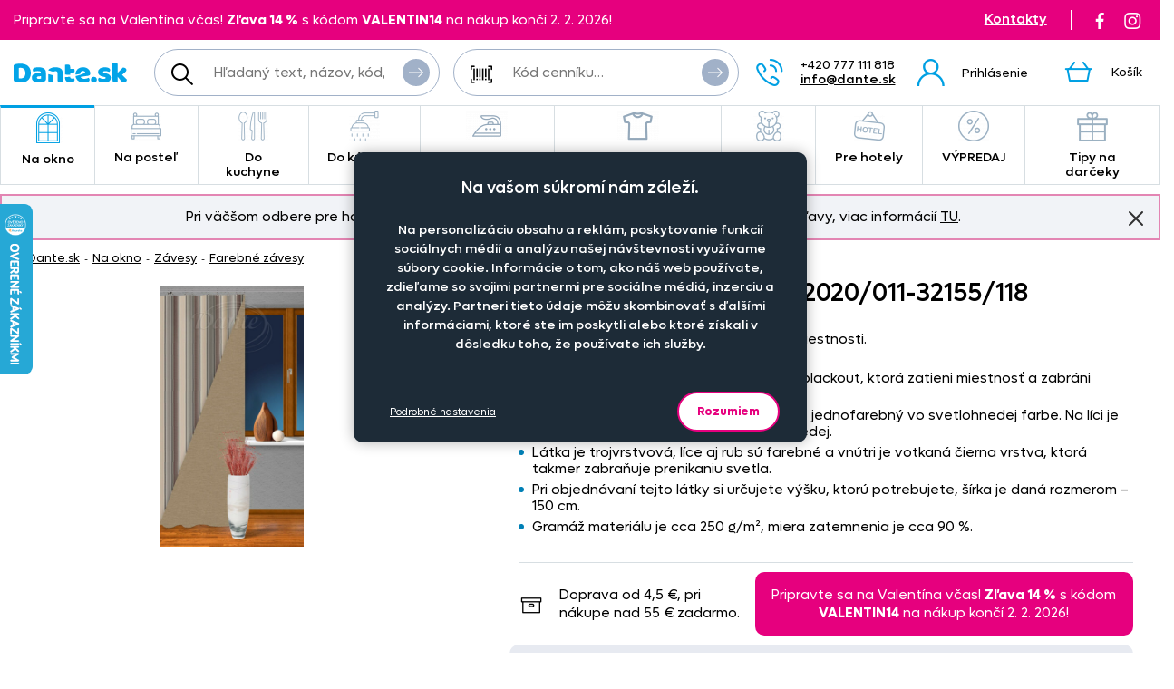

--- FILE ---
content_type: text/html; charset=UTF-8
request_url: https://www.dante.sk/blackout-obojstranny-32020-011-32155-118-4/
body_size: 10038
content:
<!DOCTYPE html>
<!--[if IE 9 ]>    <html lang="sk" class="ie9 no-js"> <![endif]-->
<!--[if (gt IE 9)|!(IE)]><!--> <html lang="sk" class="no-js"> <!--<![endif]-->
    <head>
        <meta http-equiv="Content-Type" content="text/html; charset=utf-8">
        <meta name="viewport" content="width=device-width, initial-scale=1, shrink-to-fit=no">
        <meta name="description" content="Obojstranná závesovina na zatemnenie miestnosti.">
        <meta http-equiv="X-UA-Compatible" content="IE=edge">
        <link rel="apple-touch-icon" sizes="180x180" href="/assets/frontend/images/favicons/apple-touch-icon.png?v=1769679421">
<link rel="icon" type="image/png" sizes="32x32" href="/assets/frontend/images/favicons/favicon-32x32.png?v=1769679421">
<link rel="icon" type="image/png" sizes="16x16" href="/assets/frontend/images/favicons/favicon-16x16.png?v=1769679421">
<link rel="manifest" href="/assets/frontend/images/favicons/site.webmanifest?v=1769679421">
<link rel="mask-icon" href="/assets/frontend/images/favicons/safari-pinned-tab.svg?v=1769679421" color="#ed007e">
<link rel="shortcut icon" href="/favicon.ico?v=1769679421">
<meta name="apple-mobile-web-app-title" content="Dante.sk">
<meta name="application-name" content="Dante.sk">
<meta name="msapplication-TileColor" content="#03a4e8">
<meta name="msapplication-config" content="/assets/frontend/images/favicons/browserconfig.xml?v=1769679421">
<meta name="theme-color" content="#ed007e">
        <meta property="og:url" content="https://www.dante.sk/blackout-obojstranny-32020-011-32155-118-4/">
    <meta property="og:type" content="og:product">
    <meta property="og:title" content="Blackout obojstranný 32020/011-32155/118">
    <meta property="og:description" content="Obojstranná závesovina na zatemnenie miestnosti.">
            <meta property="og:image" content="https://www.dante.sk/content/images/product/local/original/2162998.jpg">
    
        <link rel="canonical" href="https://www.dante.sk/blackout-obojstranny-32020-011-32155-118-4/">
    
<link rel="stylesheet" href="/build/778.e2ff10a9.css" integrity="sha384-Ddq9yogELkB4Vi9Pjg5JEo4VYSWkJHOM0qUV0XZrfSJQUD2y7Sz1LwaxhT+3jlFR">
            <link rel="stylesheet" href="/build/frontend-style-common-desktop.a06184484511840602f2.css" media="(min-width:600px)">            <link rel="stylesheet" href="/build/frontend-print-style-common.6b270c57.css" media="print" integrity="sha384-syrXOXlpTS1md3iJ0BYUCHzCq1KMd4aQadRicfKCd+I47TOk+s16V9E+81m7sEcq">
        <script src="/build/runtime.384a2dc9.js" async integrity="sha384-EVgacui0FIhd9QPCTbpH1fdk5c2v2BcqdkhbhriY7aDNApSREeZxx6AsvRHmRsft"></script><script src="/build/469.22692b7f.js" async integrity="sha384-8kjcO1Uik1O9dbmmaggRq/1QClsW0kiELOAEnzdbrIIP6lOe/Tic+sDE3kXlmxZg"></script><script src="/build/901.2e8c4a3b.js" async integrity="sha384-W28OIwqsVuQyhdYPlgp6uqHKocA1dV0LmL7dO5dzyRnFIm0bepbSUlPnOxIqESHn"></script><script src="/build/frontend.df567495.js" async integrity="sha384-8mbmbQpamfEEDSIuFonmD1P7XFOH1I/nmlQgHKTVBc8l0jWROZ2YGKjdsM9d6udK"></script>

        <script type="text/javascript">
//<![CDATA[
var _hwq = _hwq || [];
    _hwq.push(['setKey', '5DB12470FD3C0BB5F09080CA90D30BD5']);_hwq.push(['setTopPos', '160']);_hwq.push(['showWidget', '21']);(function() {
    var ho = document.createElement('script'); ho.type = 'text/javascript'; ho.async = true;
    ho.src = 'https://sk.im9.cz/direct/i/gjs.php?n=wdgt&sak=5DB12470FD3C0BB5F09080CA90D30BD5';
    var s = document.getElementsByTagName('script')[0]; s.parentNode.insertBefore(ho, s);
})();
//]]>
</script>
<script>
    window.dataLayer = window.dataLayer || [];

    function gtag () {
        dataLayer.push(arguments);
    }

    gtag('consent', 'default', {
        ad_storage: 'denied',
        analytics_storage: 'denied',
        ad_user_data: 'denied',
        ad_personalization: 'denied',
        wait_for_update: 2000
    });
    gtag('set', 'ads_data_redaction', true);
</script>

<script>
    window.dataLayer = window.dataLayer || [];
    dataLayer.push({
        'UserType': 'user-non-logged'
    });
    dataLayer.push({
        'visitor': {
            'login': 'anonymous'
        }
    });
    
    
    </script>
<!-- Google Tag Manager -->
<script id="gtm-snippet">(function(w,d,s,l){w[l]=w[l]||[];w[l].push(
{'gtm.start': new Date().getTime(),event:'gtm.js'}
);var f=d.getElementsByTagName(s)[0],
j=d.createElement(s);j.async=true;j.src=
'https://www.googletagmanager.com/gtm.js?id=GTM-WCVQJPD';
f.parentNode.insertBefore(j,f);
})(window,document,'script','dataLayer');</script>
<!-- End Google Tag Manager -->

                    
        <script src="/build/944.675b7f9c.js" async integrity="sha384-7nSIMXGEPEi0hQ93+S3KXFzs8teQ1R1OUs5ZXuiyOb1q37qXkuW5FgP1++pBhJMf"></script><script src="/build/productDetail.67f5e9e0.js" async integrity="sha384-62hcSvt4GDq9Ox0hMELJ8O33ppYqSPNH3/s/lmLR5gdtbc/ItDFOZfOxaje/D+TD"></script><script src="https://platform-api.sharethis.com/js/sharethis.js#property=5fb69c93d384970012ab190f&amp;product=inline-share-buttons" async></script>
<script>
    dataLayer.push({
        'ecommerce': {
            'currencyCode': 'EUR',
            'detail': {
                'actionField': {'list': 'detail'},
                'products': [{
                    'name': 'Blackout\u0020obojstrann\u00FD\u002032020\/011\u002D32155\/118',
                    'id': '5666',
                    'GUID': 'e2c45537\u002D97af\u002D4474\u002D919b\u002D13949a3ef4f7',
                    'price': '0',
                    'brand': '',
                    'image_url': 'https\u003A\/\/www.dante.sk\/content\/images\/product\/local\/original\/2162998.jpg',
                    'product_url': 'https\u003A\/\/www.dante.sk\/blackout\u002Dobojstranny\u002D32020\u002D011\u002D32155\u002D118\u002D4\/',
                    'category': 'Na\u0020okno\u007CZ\u00E1vesy\u007CFarebn\u00E9\u0020z\u00E1vesy'
                }]
            }
        }
    });
</script>
<script>
    dataLayer.push({
        ecomm_prodid: '5666',
                ecomm_category: 'Na\u0020okno\u007CZ\u00E1vesy\u007CFarebn\u00E9\u0020z\u00E1vesy',
        ecomm_pagetype: 'product'
    });
</script>


        <title>Blackout obojstranný 32020/011-32155/118 | Dante.sk</title>
    </head>

    <body class="web">
        <!-- Google Tag Manager (noscript) -->
<noscript><iframe src="https://www.googletagmanager.com/ns.html?id=GTM-WCVQJPD"
height="0" width="0" style="display:none;visibility:hidden"></iframe></noscript>
<!-- End Google Tag Manager (noscript) -->

        
        
        

                
    <div class="in-advert in-advert--background in-advert--image hidden-print" style="background-image:url('https://www.dante.sk/content/images/noticer/desktop/original/2199017.png');">
    </div>

    <div class="web__in ">
        <div id="js-fixed-header" class="web__line web__line-header fixed-header">
            <div class="web__header">
                <div class="web__container">
                    
    <header class="header">
        <div class="header__logo">
                            <a class="logo" href="https://www.dante.sk/">
                    <img src="/build/frontend/images/logo-sk.df883901.svg" alt="Internetový obchod Dante.sk">
                </a>
                    </div>

        <div class="header__mobile-button header__mobile-button--menu">
                        <span class="header__mobile-button__in header__mobile-button__in--menu js-responsive-toggle js-menu-mobile-toggle"
                              data-element="js-menu-mobile"
                              data-hide-on-click-out="true"
                              data-url="https://www.dante.sk/categoryMenuMobile/?currentCategoryId=480">
                            <i class="svg svg-burger-menu"></i>
                            <span>Menu</span>
                        </span>
                </div>
            <div class="header__mobile">
                <div class="header__mobile-button">
                    <span class="header__mobile-button__in js-responsive-toggle" data-element="js-user-menu" data-hide-on-click-out="true">
                        <i class="svg svg-user"></i>
                            <span>Účet</span>
                        </span>
                    <div class="header__mobile-button__menu" id="js-user-menu">
                                                    <a href="https://www.dante.sk/prihlasenie/"
                               class="js-login-button"
                               data-url="https://www.dante.sk/login/form"
                            >Prihlásenie</a>
                            <a href="https://www.dante.sk/registracia/">Zaregistrujte sa</a>
                                            </div>
                </div>

                
            </div>
        <div class="header__navigation">
                <div class="header__search">
                    <div class="search">
    <form action="https://www.dante.sk/hladanie" method="get">
        <div class="search__form input-combo">
            <div class="search__form__input">
                <i class="svg svg-search search__form__input__icon"></i>
                <input type="text" name="q" value="" placeholder="Hľadaný text, názov, kód, atď." class="input search__input" id="js-search-autocomplete-input" autocomplete="off" data-autocomplete-url="https://www.dante.sk/search/autocomplete/?layout=large">
            </div>
            <button type="submit" class="btn search__form__button btn--icon">
                <i class="svg svg-arrow2-right"></i>
                Vyhľadať
            </button>
        </div>
    </form>
</div>

                </div>

                <div class="header__pricing_group">
                    <div class="search price-list-code">
                                
        <form name="pricing_group_form" method="post" action="/pricinggroup/priceGroupProcessPromoCode/" novalidate="novalidate" class="js-submit-overlay" >

        <div class="search__form input-combo">
            <div class="search__form__input">
                <i class="svg svg-barcode search__form__input__icon"></i>
                    <input type="text"  name="pricing_group_form[pricingGroupCode]" placeholder="Kód cenníku…" class="input id__pricing_group_form_pricingGroupCode">

            </div>
                <button type="submit"  name="pricing_group_form[apply]" class="btn--icon search__form__button btn id__pricing_group_form_apply" >
        <span class="btn__label"><i class="svg svg-arrow2-right"></i>Použiť</span>
    </button>

        </div>
                <input type="hidden"  name="pricing_group_form[fromUrl]" class="input id__pricing_group_form_fromUrl" value="https://www.dante.sk/blackout-obojstranny-32020-011-32155-118-4/">
    <input type="hidden"  name="pricing_group_form[_token]" class="input id__pricing_group_form__token" value="82d139fad43986b.rtcONYFo4d84eZubFkr38_7c1swdb6mZ26QJo3cr0vw.1qVIZPQOt7tXP9_rRTKfh6Gfnb14J5_8ifVPmzpCgpPM4mpH5VqD6Ek71g">
</form>
    

    </div>

                </div>

                <div class="header__navigation__contact">
                    
                    <i class="svg svg-phone menu-iconic__item__link__icon"></i>
    <span class="header__navigation__contact__label">
        <strong class="header__navigation__contact__phone">+420 777 111 818</strong>
        <a href="mailto:info%40dante.sk" class="header__navigation__contact__email">info@dante.sk</a>
        </span>                </div>

                <div class="header__combo">
                        <div class="header__user header__user--login">
                                <ul class="menu-iconic">
                                                                            <li class="menu-iconic__item">
                                            <a href="https://www.dante.sk/prihlasenie/"
                                               class="js-login-button js-login-link-desktop menu-iconic__item__link"
                                               data-url="https://www.dante.sk/login/form"
                                            ><i class="svg svg-user menu-iconic__item__link__icon"></i>
                                                    <div class="menu-iconic__item__link__label">
                                                        <div class="menu-iconic__item__link__label__title">Prihlásenie</div>
                                                    </div></a>
                                        </li>                                </ul>
                            </div>

                            


                            <div class="header__cart">
                                <div id="js-cart-box" class="" data-reload-url="https://www.dante.sk/cart/box/" title="Váš nákupný košík je prázdny">
    <div class="cart">
        <a class="cart__block" href="https://www.dante.sk/kosik/">
            <div class="cart__icon">
                    <i class="svg svg-cart"></i>
                                    </div>
                <div class="cart__label">
                    <div class="cart__label__title">
                        Košík
                    </div>
                </div>
                <div class="cart__info js-cart-info">
                    <div class="cart__info__state"></div>
                </div>        </a>

            </div>

    <div class="cart-mobile header__mobile-button">
        <a href="https://www.dante.sk/kosik/" class="header__mobile-button__in" aria-label="Košík">
            <i class="svg svg-cart"></i>
            <span>
                    Košík
                </span>
                        </a>
    </div>
</div>

                            </div>
                        </div>
                </div>

            <div class="header__hint search__hint__wrap">
                <div id="js-search-autocomplete-results" class="display-none"></div>
            </div>
        <div class="header__top header__top--advert">
                <div class="header__top__left"><div class="in-advert in-advert--discountCodes in-advert--code ">
    Pripravte sa na Valentína včas!&nbsp;<strong>Zľava 14 %</strong> s kódom <strong>VALENTIN14</strong>&nbsp;na nákup končí 2. 2. 2026!</div>

</div>

                <div class="header__top__middle"></div>

                <div class="header__top__right">
                    <div class="in-advert in-advert--headerSaleOfLeftovers in-advert--code in-advert--saleOfLeftovers header__top__contact header__top__sale-of-leftovers">
    <a href="https://www.dante.sk/kontakt/">Kontakty</a></div>

<div class="header__top__social hidden-print">
                        <a href="https://www.facebook.com/DANTE.povleceni.zaclony/" class="social-icon facebook" target="_blank" rel="noopener" title="Facebook">
        <i class="svg svg-facebook-icon"></i>
        <!--[if lt IE 9]><em>Facebook</em><![endif]-->
    </a>

    <a href="https://www.instagram.com/dante.cz/" class="social-icon instagram" target="_blank" rel="noopener" title="Instagram">
        <i class="svg svg-instagram-icon"></i>
        <!--[if lt IE 9]><em>Instagram</em><![endif]-->
    </a>
                    </div>
                </div>
            </div>
        </header>

    
                </div>
            </div>
            <div class="web__main-menu"><nav class="main-menu web__container">
        <ul id="js-main-menu" class="js-main-menu main-menu__root" data-url="https://www.dante.sk/content/snippet/cache/CategoryController_menuCacheAction_sk_.html?v=1769679421">
        <li class="main-menu__item js-main-menu-item children current"><a href="https://www.dante.sk/zavesy-voaly-zaclony-na-okno/" class="main-menu__item__link"><span class="main-menu__item__link__icon">    <img alt="Na okno" loading="lazy" title="Na okno" src="https://www.dante.sk/content/images/category/mainmenu/2118862.png" class="image-category-mainmenu">
</span>
                            Na okno</a><ul id="top_category_425" class="js-main-submenu main-submenu empty">
                        <li class="in-overlay__in in-overlay__in--absolute">
                            <span class="in-overlay__spinner in-overlay__spinner--absolute">
                                <i class="in-overlay__spinner__icon" title="Načítavam"></i>
                            </span>
                        </li>
                    </ul>
                </li>
        <li class="main-menu__item js-main-menu-item children"><a href="https://www.dante.sk/na-postel/" class="main-menu__item__link"><span class="main-menu__item__link__icon">    <img alt="Na posteľ" loading="lazy" title="Na posteľ" src="https://www.dante.sk/content/images/category/mainmenu/2118863.png" class="image-category-mainmenu">
</span>
                            Na posteľ</a><ul id="top_category_426" class="js-main-submenu main-submenu empty">
                        <li class="in-overlay__in in-overlay__in--absolute">
                            <span class="in-overlay__spinner in-overlay__spinner--absolute">
                                <i class="in-overlay__spinner__icon" title="Načítavam"></i>
                            </span>
                        </li>
                    </ul>
                </li>
        <li class="main-menu__item js-main-menu-item children"><a href="https://www.dante.sk/do-kuchyne/" class="main-menu__item__link"><span class="main-menu__item__link__icon">    <img alt="Do kuchyne" loading="lazy" title="Do kuchyne" src="https://www.dante.sk/content/images/category/mainmenu/2118864.png" class="image-category-mainmenu">
</span>
                            Do kuchyne</a><ul id="top_category_427" class="js-main-submenu main-submenu empty">
                        <li class="in-overlay__in in-overlay__in--absolute">
                            <span class="in-overlay__spinner in-overlay__spinner--absolute">
                                <i class="in-overlay__spinner__icon" title="Načítavam"></i>
                            </span>
                        </li>
                    </ul>
                </li>
        <li class="main-menu__item js-main-menu-item children"><a href="https://www.dante.sk/do-kupelne/" class="main-menu__item__link"><span class="main-menu__item__link__icon">    <img alt="Do kúpeľne" loading="lazy" title="Do kúpeľne" src="https://www.dante.sk/content/images/category/mainmenu/2118865.png" class="image-category-mainmenu">
</span>
                            Do kúpeľne</a><ul id="top_category_428" class="js-main-submenu main-submenu empty">
                        <li class="in-overlay__in in-overlay__in--absolute">
                            <span class="in-overlay__spinner in-overlay__spinner--absolute">
                                <i class="in-overlay__spinner__icon" title="Načítavam"></i>
                            </span>
                        </li>
                    </ul>
                </li>
        <li class="main-menu__item js-main-menu-item children"><a href="https://www.dante.sk/nazehlovacky-na-oblecenie-originalne-motivy-pre-deti-aj-dospelych/" class="main-menu__item__link"><span class="main-menu__item__link__icon">    <img alt="Nažehľovačky" loading="lazy" title="Nažehľovačky" src="https://www.dante.sk/content/images/category/mainmenu/2212168.png" class="image-category-mainmenu">
</span>
                            Nažehľovačky</a><ul id="top_category_429" class="js-main-submenu main-submenu empty">
                        <li class="in-overlay__in in-overlay__in--absolute">
                            <span class="in-overlay__spinner in-overlay__spinner--absolute">
                                <i class="in-overlay__spinner__icon" title="Načítavam"></i>
                            </span>
                        </li>
                    </ul>
                </li>
        <li class="main-menu__item js-main-menu-item children"><a href="https://www.dante.sk/metrovy-textil/" class="main-menu__item__link"><span class="main-menu__item__link__icon">    <img alt="Oblečenie a doplnky" loading="lazy" title="Oblečenie a doplnky" src="https://www.dante.sk/content/images/category/mainmenu/2212679.png" class="image-category-mainmenu">
</span>
                            Oblečenie a doplnky</a><ul id="top_category_430" class="js-main-submenu main-submenu empty">
                        <li class="in-overlay__in in-overlay__in--absolute">
                            <span class="in-overlay__spinner in-overlay__spinner--absolute">
                                <i class="in-overlay__spinner__icon" title="Načítavam"></i>
                            </span>
                        </li>
                    </ul>
                </li>
        <li class="main-menu__item js-main-menu-item children"><a href="https://www.dante.sk/pre-deti/" class="main-menu__item__link"><span class="main-menu__item__link__icon">    <img alt="Pre deti" loading="lazy" title="Pre deti" src="https://www.dante.sk/content/images/category/mainmenu/2118868.png" class="image-category-mainmenu">
</span>
                            Pre deti</a><ul id="top_category_431" class="js-main-submenu main-submenu empty">
                        <li class="in-overlay__in in-overlay__in--absolute">
                            <span class="in-overlay__spinner in-overlay__spinner--absolute">
                                <i class="in-overlay__spinner__icon" title="Načítavam"></i>
                            </span>
                        </li>
                    </ul>
                </li>
        <li class="main-menu__item js-main-menu-item children"><a href="https://www.dante.sk/pre-hotely/" class="main-menu__item__link"><span class="main-menu__item__link__icon">    <img alt="Pre hotely" loading="lazy" title="Pre hotely" src="https://www.dante.sk/content/images/category/mainmenu/2118869.png" class="image-category-mainmenu">
</span>
                            Pre hotely</a><ul id="top_category_432" class="js-main-submenu main-submenu empty">
                        <li class="in-overlay__in in-overlay__in--absolute">
                            <span class="in-overlay__spinner in-overlay__spinner--absolute">
                                <i class="in-overlay__spinner__icon" title="Načítavam"></i>
                            </span>
                        </li>
                    </ul>
                </li>
        <li class="main-menu__item js-main-menu-item children"><a href="https://www.dante.sk/vypredaj-2/" class="main-menu__item__link"><span class="main-menu__item__link__icon">    <img alt="VÝPREDAJ" loading="lazy" title="VÝPREDAJ" src="https://www.dante.sk/content/images/category/mainmenu/2118871.png" class="image-category-mainmenu">
</span>
                            VÝPREDAJ</a><ul id="top_category_434" class="js-main-submenu main-submenu empty">
                        <li class="in-overlay__in in-overlay__in--absolute">
                            <span class="in-overlay__spinner in-overlay__spinner--absolute">
                                <i class="in-overlay__spinner__icon" title="Načítavam"></i>
                            </span>
                        </li>
                    </ul>
                </li>
        <li class="main-menu__item js-main-menu-item children"><a href="https://www.dante.sk/tipy-na-darceky/" class="main-menu__item__link"><span class="main-menu__item__link__icon">    <img alt="Tipy na darčeky" loading="lazy" title="Tipy na darčeky" src="https://www.dante.sk/content/images/category/mainmenu/2198739.png" class="image-category-mainmenu">
</span>
                            Tipy na darčeky</a><ul id="top_category_647" class="js-main-submenu main-submenu empty">
                        <li class="in-overlay__in in-overlay__in--absolute">
                            <span class="in-overlay__spinner in-overlay__spinner--absolute">
                                <i class="in-overlay__spinner__icon" title="Načítavam"></i>
                            </span>
                        </li>
                    </ul>
                </li>
        </ul>

        </nav></div>
        </div>
            <div class="box-notification js-notification hidden-print web__line web__container">
        <div class="box-notification__in">
            <div class="box-notification__text">
                <div style="text-align: center;">Pri väčšom odbere pre hotely, reštaurácie a rozpočtové organizácie ponúkame zaujímavé zľavy, viac informácií&nbsp;<a href="/velkoobchod-so-zaclonami-oblieckami-obrusmi-textilom-dante-sk/">TU</a>.</div>
            </div>
            <button class="box-notification__btn btn btn--icon js-notification-read" type="button" data-hash="11f22dd8ce63abef329e3564829ff5cd" title="Znovu nezobrazovať">
                <i class="svg svg-remove-thin"></i>
                Znovu nezobrazovať
            </button>
        </div>
    </div>
        <div class="web__line">
            <div class="web__container">
                    <div class="web__main  web__main--without-panel js-web-main ">
        <div class="web__main__content js-web-main-content">
                            
            <div class="box-breadcrumb box-breadcrumb--navigation">
            <a href="https://www.dante.sk/" class="box-breadcrumb__item box-breadcrumb__item--link">Dante.sk</a>
                            <span class="box-breadcrumb__item box-breadcrumb__item--separator"> - </span>
                                                    <a href="https://www.dante.sk/zavesy-voaly-zaclony-na-okno/" class="box-breadcrumb__item box-breadcrumb__item--link">Na okno</a>
                                                <span class="box-breadcrumb__item box-breadcrumb__item--separator"> - </span>
                                                    <a href="https://www.dante.sk/zavesy/" class="box-breadcrumb__item box-breadcrumb__item--link">Závesy</a>
                                                <span class="box-breadcrumb__item box-breadcrumb__item--separator"> - </span>
                                                    <a href="https://www.dante.sk/farebne-zavesy/" class="box-breadcrumb__item box-breadcrumb__item--link box-breadcrumb__item--truncate">Farebné závesy</a>
                                        </div>
    

            
                            
            
                <div>
        <div class="js-box-detail box-detail">
            <div class="box-detail__image">
                                    <div class="box-detail__image__main">
                                                    <a href="https://www.dante.sk/content/images/product/local/original/2162998.jpg" class="js-popup-image" aria-label="Obrázok Blackout obojstranný 32020/011-32155/118 - ART03616">    <img itemprop="image" alt="Blackout obojstranný 32020/011-32155/118 - ART03616" title="" src="https://www.dante.sk/content/images/product/local/default/2162998.jpg" class="image-product">
</a>
                                            </div>
                
                
                            </div>
            <div class="box-detail__info">

                    
    

                <h1 class="box-detail__info__title" itemprop="name" data-partno="ART03616">    Blackout obojstranný 32020/<wbr>011-32155/<wbr>118</h1>

                <div class="box-detail__info__outset">
                    <div class="box-detail__info__outset__item box-detail__info__outset__item--description">
                        
                                                        <div class="box-detail__info__short-description">
                                    Obojstranná závesovina na zatemnenie miestnosti.
                                </div>
                                                                                <div class="box-detail__info__description in-user-text" itemprop="description">
                                <ul>
<li>Kvalitná látka na závesy vo vyhotovení blackout, ktorá zatieni miestnosť a zabráni prenikaniu hluku.</li>
<li>Záves je potlačený z oboch strán. Rub je jednofarebný vo svetlohnedej farbe. Na líci je pruhovaný vzor v rôznych odtieňoch hnedej.</li>
<li>Látka je trojvrstvová, líce aj rub sú farebné a vnútri je votkaná čierna vrstva, ktorá takmer zabraňuje prenikaniu svetla.</li>
<li>Pri objednávaní tejto látky si určujete výšku, ktorú potrebujete, šírka je daná rozmerom – 150 cm.</li>
<li>Gramáž materiálu je cca 250 g/m&sup2;, miera zatemnenia je cca 90 %.</li></ul>


                            </div>
                        
                        
                        
                                                    <div class="box-detail__info__params">
                                    
    
            <meta itemprop="mpn" content="ART03616">
        <meta itemprop="sku" content="5666">
    
                
                            </div>
                        
                                            </div>

                    <div class="box-detail__info__outset__item box-detail__info__outset__item--tool box-detail__info__outset__item--shipping sep"><i class="svg svg-box-1"></i>
                            <div><div>Doprava od 4,5&nbsp;&euro;, pri nákupe nad 55&nbsp;&euro; zadarmo.</div></div><div class="in-advert in-advert--discountCodes in-advert--code ">
    Pripravte sa na Valentína včas!&nbsp;<strong>Zľava 14 %</strong> s kódom <strong>VALENTIN14</strong>&nbsp;na nákup končí 2. 2. 2026!</div>

</div>
                </div>

                                    <div class="box-detail-add box-detail__info__add">
                        <div class="box-detail-add__item box-detail-add__no-available">
                            <span>
                                                                            Tento produkt nie je možné kúpiť. Prezrite si podobné produkty <a href="https://www.dante.sk/farebne-zavesy/">zde</a>.
                                    
                            </span>
                        </div>
                    </div>
                
                                    <meta itemprop="itemCondition" content="http://schema.org/NewCondition">
                            </div>
        </div>

        
                            
                    
        
        <div class="box-detail--more-info box-detail--more-info--vat-info">
            <div class="box-detail--more-info__title box-detail--more-info__title--vat-info variant-section__title"></div>
            <div class="box-detail--more-info__content box-detail--more-info__content--vat-info">
                <i class="svg svg-info"></i>Všetky ceny sú uvedené s DPH</div>
        </div>

                    <div id="more-info" class="box-detail--more-info">
                <div class="box-detail--more-info__description">
                    <div class="box-detail--more-info__title variant-section__title">Špecifikácie</div>
                    <div class="box-detail--more-info__content">
                        
                                                    <div class="box-detail--more-info__description__text in-user-text" itemprop="description">
                                <ul>
<li>Kvalitná látka na závesy vo vyhotovení blackout, ktorá zatieni miestnosť a zabráni prenikaniu hluku.</li>
<li>Záves je potlačený z oboch strán. Rub je jednofarebný vo svetlohnedej farbe. Na líci je pruhovaný vzor v rôznych odtieňoch hnedej.</li>
<li>Látka je trojvrstvová, líce aj rub sú farebné a vnútri je votkaná čierna vrstva, ktorá takmer zabraňuje prenikaniu svetla.</li>
<li>Pri objednávaní tejto látky si určujete výšku, ktorú potrebujete, šírka je daná rozmerom – 150 cm.</li>
<li>Gramáž materiálu je cca 250 g/m&sup2;, miera zatemnenia je cca 90 %.</li></ul>


                            </div>
                                                                                            </div>
                </div>
            </div>
        
        <div class="box-detail__bottom_on_mobile">
                            <div class="box-detail__info__outset__item box-detail__info__outset__item--tool box-detail__info__outset__item--info sep">
                    <i class="svg svg-info"></i>Všetky ceny sú uvedené s DPH<div class="box-detail__info__outset__item__call">
                            <div class="box-detail__info__outset__item__call__icon"></div>
                            <div class="box-detail__info__outset__item__call__text">Otázky? Volajte zákaznícku linku <strong>+420 777 111 818</strong></div>
                        </div>
                                    </div><div class="box-detail__info__outset__item box-detail__info__outset__item--tool box-detail__info__outset__item--shipping sep">
                        <i class="svg svg-box-1"></i>
                        <div><div>Doprava od 4,5&nbsp;&euro;, pri nákupe nad 55&nbsp;&euro; zadarmo.</div></div>
                    </div><div class="box-detail__info__outset__item box-detail__info__outset__item--tool box-detail__info__outset__item--discount-codes sep"><div class="in-advert in-advert--discountCodes in-advert--code ">
    Pripravte sa na Valentína včas!&nbsp;<strong>Zľava 14 %</strong> s kódom <strong>VALENTIN14</strong>&nbsp;na nákup končí 2. 2. 2026!</div>

</div>
                    </div>

        <div class="js-postponed-content" data-url="https://www.dante.sk/product/detailPromoBox/5666" data-overlay="false"></div>
    </div>
        </div>
    </div>
            </div>
        </div>
            </div>
    <div id="js-footer" class="web__footer  with-cookies js-cookies-consent-gap">
                
    <footer class="footer">
                    <div class="web__line footer__top__wrap">
                <div class="web__container footer__top"></div>
            </div>
                                    <div class="web__line clearfix footer__snippets__wrap">
                <div class="web__container footer__snippets">
                    <div class="box-snippets">
                        <div class="box-snippets__item box-snippets__item--newsletter hidden-print">
                                <div class="box-snippets__item__title box-snippets__item__title--newsletter">Staňte sa členom klubu Dante.sk</div>
                                <div class="box-snippets__item__content box-snippets__item__content--newsletter">
                                    <div id="js-newsletter" class="footer__newsletter">
    <div class="footer__newsletter__form">
        <div class="footer__newsletter__form__input-combo input-combo">
            <label class="footer__newsletter__form__in">
                <input type="email" name="newsletteremail" id="js-newsletter-email" placeholder="Zadajte e-mail" class="input footer__newsletter__input" data-error="Vyplňte prosím platný e-mail.">
            </label>
            <button id="js-newsletter-subscription" type="button" class="btn footer__newsletter__form__btn btn--newsletter btn--icon" data-url="https://www.dante.sk/newsletter/subscribe-email/?routeCsrfToken=f43eae36c5377e83c586a.1IW1BG2TObzgvV_nJ5d8_7vyog4ivFdi-WghtTC0oEY.gsPDaRXRcO6KizDUH8ZEr9Kl5l9uyy8mywMYgV_m1CKEsO1tIKJD_9PSBg" data-email-key="email" data-data="{&quot;main_mailing_list_guid&quot;:&quot;&quot;}" data-success="Boli ste úspešne prihlásený k odberu našeho newsletteru." data-failed="Prihlásenie newsletteru zlyhalo.">
                <span class="btn__label">Odoberať<i class="svg svg-arrow2-right"></i>
                </span>
            </button>
        </div>
    </div>
    <div class="footer__newsletter__form__label">Objavte zľavy pre členov, získajte akčné ponuky, novinky, tipy a informácie do vašej schránky.</div>
</div>

                                </div>
                                <div class="footer__snippets__social">
                                    <a href="https://www.facebook.com/DANTE.povleceni.zaclony/" class="social-icon facebook" target="_blank" rel="noopener" title="Facebook">
        <i class="svg svg-facebook-icon"></i>
        <!--[if lt IE 9]><em>Facebook</em><![endif]-->
    </a>

    <a href="https://www.instagram.com/dante.cz/" class="social-icon instagram" target="_blank" rel="noopener" title="Instagram">
        <i class="svg svg-instagram-icon"></i>
        <!--[if lt IE 9]><em>Instagram</em><![endif]-->
    </a>
                                </div>
                            </div>
                                <div class="box-snippets__item box-snippets__item--collapsable">
        <div class="js-responsive-toggle box-snippets__item__title box-snippets__item__title--collapser" data-element="js-footersnippets-snippet-39" data-change-class-only="opened" data-dont-touch-header="true">Naša spoločnosť<i class="svg svg-chevron box-snippets__item__title__control"></i>
        </div>
        <div id="js-footersnippets-snippet-39" class="box-snippets__item__content box-snippets__item__content--collapsable"><ul>
	<li><a href="/doprava-a-platba/">Doprava a platba</a></li>
	<li><a href="/kontakt">Kontakt</a></li>
	<li><a href="/o-nas/">O nás</a></li>
	<li><a href="/obchodne-podmienky/">Obchodné podmienky</a></li>
	<li><a href="/cookies-consent">Nastavenie cookies</a></li>
	<li><a href="/objednat-katalog/">Katalóg zadarmo</a></li>
</ul></div>
    </div>
        <div class="box-snippets__item box-snippets__item--collapsable">
        <div class="js-responsive-toggle box-snippets__item__title box-snippets__item__title--collapser" data-element="js-footersnippets-snippet-40" data-change-class-only="opened" data-dont-touch-header="true">Časté dotazy<i class="svg svg-chevron box-snippets__item__title__control"></i>
        </div>
        <div id="js-footersnippets-snippet-40" class="box-snippets__item__content box-snippets__item__content--collapsable"><ul>
	<li><a href="/ako-zmerat-okno-pre-nakup-zaclon/">Ako zmerať okno pre nákup záclon?</a></li>
	<li><a href="/ako-objednat-zaclony-a-zavesy-na-dante-sk/">Ako objednať záclony a závesy na dante.sk?</a></li>
	<li><a href="/ako-prat-zaclony-a-zavesy/">Ako prať záclony a závesy?</a></li>
	<li><a href="/ako-prat-obliecky-a-prestieradla/">Ako prať obliečky a prestieradlá?</a></li>
	<li><a href="/informacie-o-materialoch/">Informácie o materiáloch</a></li>
	<li><a href="/siti-zaclon-a-zavesu-na-miru/">Šitie záclon a závesov</a></li>
</ul></div>
    </div>
        <div class="box-snippets__item box-snippets__item--collapsable">
        <div class="js-responsive-toggle box-snippets__item__title box-snippets__item__title--collapser" data-element="js-footersnippets-snippet-41" data-change-class-only="opened" data-dont-touch-header="true">Predajňa<i class="svg svg-chevron box-snippets__item__title__control"></i>
        </div>
        <div id="js-footersnippets-snippet-41" class="box-snippets__item__content box-snippets__item__content--collapsable">Predajňa otvorená <strong>po-pia 7:30 - 16:00</strong>
<p>PREDAJNÉ ODDELENIE - TELEFONICKY<br />
po-pia 7:30&nbsp;- 16:00<br />
Tel.: <strong>+420&nbsp;777 111 818</strong><br />
<br />
e-mail: <a href="mailto:info@dante.sk"><strong>info@dante.sk</strong></a><br />
reklamácia: <a href="mailto:reklamacie@dante.sk"><strong>reklamacie@dante.sk</strong></a></p></div>
    </div>


                        </div>
                </div>
            </div>
                            <div class="web__line footer__bottom__wrap">
                <div class="web__container footer__bottom">

                    <div class="footer__bottom__articles hidden-print">
                        
                    </div>

                    <div class="footer__bottom__copyright">
                        &copy; 2021 - 2026 DANTE.SK                    </div>

                                    </div>
            </div>
            </footer>
    </div>
    <div id="js-return-to-top" class="box-return-to-top hidden-print">
        <i class="svg svg-arrow-dots"></i>
    </div>
                <div class="box-cookies js-cookies-consent-bar hidden-print">
        <div class="box-cookies__in">
            <div class="box-cookies__text"><div style="font-size:18px; padding:20px 0px 20px 0px;">Na vašom súkromí nám záleží.</div>

<div style="font-size:14px; max-width:900px; padding:5px 0px 30px 0px; line-height:1.5">Na personalizáciu obsahu a reklám, poskytovanie funkcií sociálnych médií a analýzu našej návštevnosti využívame súbory cookie. Informácie o tom, ako náš web používate, zdieľame so svojimi partnermi pre sociálne médiá, inzerciu a analýzy. Partneri tieto údaje môžu skombinovať s ďalšími informáciami, ktoré ste im poskytli alebo ktoré získali v dôsledku toho, že používate ich služby.</div></div>
            <div class="box-cookies__action">
                <a href="/cookies-consent/accept-all" class="js-cookies-consent-button btn box-cookies__action__btn box-cookies__action__btn--accept btn--primary">Rozumiem</a>

                <a href="/cookies-consent" class="js-cookies-consent-button btn--small box-cookies__action__btn box-cookies__action__btn--settings" data-popup-heading="Súhlas so súbormi cookie">Podrobné nastavenia</a>
            </div>
        </div>
    </div>
                
        <div id="js-menu-mobile-container" class="display-none display-block-tablet">
            <div id="js-menu-mobile" class="list-menu__wrap hidden-print">
                <div class="js-category-list-placeholder"></div>
            </div>
        </div>

        
                        </body>
</html>


--- FILE ---
content_type: text/html
request_url: https://www.dante.sk/content/snippet/cache/CategoryController_menuCacheAction_sk_.html?v=1769679421
body_size: 3848
content:
<div>
                                                <ul data-id="#top_category_425" class="js-main-submenu main-submenu">
                                                                <li id="sub_category_435" class="main-submenu__item">
                            <a href="https://www.dante.sk/zaclony/" class="main-submenu__item__image level-2">    <img alt="Záclony" loading="lazy" title="Záclony" src="https://www.dante.sk/content/images/category/default/2140648.jpg" class="image-category">
</a>
                            <div class="main-submenu__item__cats">
                                <a href="https://www.dante.sk/zaclony/" class="main-submenu__item__link">Záclony</a>
                                                                                            </div>
                        </li>
                                            <li id="sub_category_436" class="main-submenu__item">
                            <a href="https://www.dante.sk/voaly/" class="main-submenu__item__image level-2">    <img alt="Voály" loading="lazy" title="Voály" src="https://www.dante.sk/content/images/category/default/2140649.jpg" class="image-category">
</a>
                            <div class="main-submenu__item__cats">
                                <a href="https://www.dante.sk/voaly/" class="main-submenu__item__link">Voály</a>
                                                                                            </div>
                        </li>
                                            <li id="sub_category_438" class="main-submenu__item">
                            <a href="https://www.dante.sk/zavesy/" class="main-submenu__item__image level-2">    <img alt="Závesy" loading="lazy" title="Závesy" src="https://www.dante.sk/content/images/category/default/2140650.jpg" class="image-category">
</a>
                            <div class="main-submenu__item__cats">
                                <a href="https://www.dante.sk/zavesy/" class="main-submenu__item__link">Závesy</a>
                                                                                            </div>
                        </li>
                                            <li id="sub_category_440" class="main-submenu__item">
                            <a href="https://www.dante.sk/interierove-zostavy/" class="main-submenu__item__image level-2">    <img alt="Interiérové ​​zostavy" loading="lazy" title="Interiérové ​​zostavy" src="https://www.dante.sk/content/images/category/default/2140651.jpg" class="image-category">
</a>
                            <div class="main-submenu__item__cats">
                                <a href="https://www.dante.sk/interierove-zostavy/" class="main-submenu__item__link">Interiérové ​​zostavy</a>
                                                                                            </div>
                        </li>
                                            <li id="sub_category_441" class="main-submenu__item">
                            <a href="https://www.dante.sk/doplnky-a-vitrazove-tyce/" class="main-submenu__item__image level-2">    <img alt="Doplnky a vitrážové tyče" loading="lazy" title="Doplnky a vitrážové tyče" src="https://www.dante.sk/content/images/category/default/2140657.jpg" class="image-category">
</a>
                            <div class="main-submenu__item__cats">
                                <a href="https://www.dante.sk/doplnky-a-vitrazove-tyce/" class="main-submenu__item__link">Doplnky a vitrážové tyče</a>
                                                                                            </div>
                        </li>
                                            <li id="sub_category_443" class="main-submenu__item">
                            <a href="https://www.dante.sk/rasiace-stuzky/" class="main-submenu__item__image level-2">    <img alt="Rasiace stužky" loading="lazy" title="Rasiace stužky" src="https://www.dante.sk/content/images/category/default/2140654.jpg" class="image-category">
</a>
                            <div class="main-submenu__item__cats">
                                <a href="https://www.dante.sk/rasiace-stuzky/" class="main-submenu__item__link">Rasiace stužky</a>
                                                                                            </div>
                        </li>
                                            <li id="sub_category_444" class="main-submenu__item">
                            <a href="https://www.dante.sk/pracie-prostriedky/" class="main-submenu__item__image level-2">    <img alt="Pracie prostriedky" loading="lazy" title="Pracie prostriedky" src="https://www.dante.sk/content/images/category/default/2140655.jpg" class="image-category">
</a>
                            <div class="main-submenu__item__cats">
                                <a href="https://www.dante.sk/pracie-prostriedky/" class="main-submenu__item__link">Pracie prostriedky</a>
                                                                                            </div>
                        </li>
                                            <li id="sub_category_697" class="main-submenu__item">
                            <a href="https://www.dante.sk/potahove-latky-2/" class="main-submenu__item__image level-2">    <img alt="Poťahové látky" loading="lazy" title="Poťahové látky" src="https://www.dante.sk/content/images/category/default/2217491.jpg" class="image-category">
</a>
                            <div class="main-submenu__item__cats">
                                <a href="https://www.dante.sk/potahove-latky-2/" class="main-submenu__item__link">Poťahové látky</a>
                                                                                            </div>
                        </li>
                                                                                                    </ul>
                                                <ul data-id="#top_category_426" class="js-main-submenu main-submenu">
                                                                <li id="sub_category_494" class="main-submenu__item">
                            <a href="https://www.dante.sk/obliecky/" class="main-submenu__item__image level-2">    <img alt="Obliečky" loading="lazy" title="Obliečky" src="https://www.dante.sk/content/images/category/default/2140658.jpg" class="image-category">
</a>
                            <div class="main-submenu__item__cats">
                                <a href="https://www.dante.sk/obliecky/" class="main-submenu__item__link">Obliečky</a>
                                                                                            </div>
                        </li>
                                            <li id="sub_category_495" class="main-submenu__item">
                            <a href="https://www.dante.sk/prestieradla/" class="main-submenu__item__image level-2">    <img alt="Prestieradlá" loading="lazy" title="Prestieradlá" src="https://www.dante.sk/content/images/category/default/2140659.jpg" class="image-category">
</a>
                            <div class="main-submenu__item__cats">
                                <a href="https://www.dante.sk/prestieradla/" class="main-submenu__item__link">Prestieradlá</a>
                                                                                            </div>
                        </li>
                                            <li id="sub_category_496" class="main-submenu__item">
                            <a href="https://www.dante.sk/prikryvky-pre-alergikov/" class="main-submenu__item__image level-2">    <img alt="prikrývky pre alergikov" loading="lazy" title="prikrývky pre alergikov" src="https://www.dante.sk/content/images/category/default/2172417.jpg" class="image-category">
</a>
                            <div class="main-submenu__item__cats">
                                <a href="https://www.dante.sk/prikryvky-pre-alergikov/" class="main-submenu__item__link">prikrývky pre alergikov</a>
                                                                                            </div>
                        </li>
                                            <li id="sub_category_497" class="main-submenu__item">
                            <a href="https://www.dante.sk/prehozy/" class="main-submenu__item__image level-2">    <img alt="Prehozy" loading="lazy" title="Prehozy" src="https://www.dante.sk/content/images/category/default/2140660.jpg" class="image-category">
</a>
                            <div class="main-submenu__item__cats">
                                <a href="https://www.dante.sk/prehozy/" class="main-submenu__item__link">Prehozy</a>
                                                                                            </div>
                        </li>
                                            <li id="sub_category_498" class="main-submenu__item">
                            <a href="https://www.dante.sk/vankusiky/" class="main-submenu__item__image level-2">    <img alt="Vankúšiky" loading="lazy" title="Vankúšiky" src="https://www.dante.sk/content/images/category/default/2140662.jpg" class="image-category">
</a>
                            <div class="main-submenu__item__cats">
                                <a href="https://www.dante.sk/vankusiky/" class="main-submenu__item__link">Vankúšiky</a>
                                                                                            </div>
                        </li>
                                            <li id="sub_category_499" class="main-submenu__item">
                            <a href="https://www.dante.sk/deky-a-prikryvky/" class="main-submenu__item__image level-2">    <img alt="Deky a prikrývky" loading="lazy" title="Deky a prikrývky" src="https://www.dante.sk/content/images/category/default/2140663.jpg" class="image-category">
</a>
                            <div class="main-submenu__item__cats">
                                <a href="https://www.dante.sk/deky-a-prikryvky/" class="main-submenu__item__link">Deky a prikrývky</a>
                                                                                            </div>
                        </li>
                                                                                                    </ul>
                                                <ul data-id="#top_category_427" class="js-main-submenu main-submenu">
                                                                <li id="sub_category_535" class="main-submenu__item">
                            <a href="https://www.dante.sk/obrusy/" class="main-submenu__item__image level-2">    <img alt="Obrusy" loading="lazy" title="Obrusy" src="https://www.dante.sk/content/images/category/default/2140664.jpg" class="image-category">
</a>
                            <div class="main-submenu__item__cats">
                                <a href="https://www.dante.sk/obrusy/" class="main-submenu__item__link">Obrusy</a>
                                                                                            </div>
                        </li>
                                            <li id="sub_category_536" class="main-submenu__item">
                            <a href="https://www.dante.sk/pvc-obrusy/" class="main-submenu__item__image level-2">    <img alt="PVC obrusy" loading="lazy" title="PVC obrusy" src="https://www.dante.sk/content/images/category/default/2140665.jpg" class="image-category">
</a>
                            <div class="main-submenu__item__cats">
                                <a href="https://www.dante.sk/pvc-obrusy/" class="main-submenu__item__link">PVC obrusy</a>
                                                                                            </div>
                        </li>
                                            <li id="sub_category_538" class="main-submenu__item">
                            <a href="https://www.dante.sk/prestieranie/" class="main-submenu__item__image level-2">    <img alt="Prestieranie" loading="lazy" title="Prestieranie" src="https://www.dante.sk/content/images/category/default/2140667.jpg" class="image-category">
</a>
                            <div class="main-submenu__item__cats">
                                <a href="https://www.dante.sk/prestieranie/" class="main-submenu__item__link">Prestieranie</a>
                                                                                            </div>
                        </li>
                                            <li id="sub_category_539" class="main-submenu__item">
                            <a href="https://www.dante.sk/utierky/" class="main-submenu__item__image level-2">    <img alt="Utierky" loading="lazy" title="Utierky" src="https://www.dante.sk/content/images/category/default/2140668.jpg" class="image-category">
</a>
                            <div class="main-submenu__item__cats">
                                <a href="https://www.dante.sk/utierky/" class="main-submenu__item__link">Utierky</a>
                                                                                            </div>
                        </li>
                                            <li id="sub_category_540" class="main-submenu__item">
                            <a href="https://www.dante.sk/zastery/" class="main-submenu__item__image level-2">    <img alt="Zástery" loading="lazy" title="Zástery" src="https://www.dante.sk/content/images/category/default/2140669.jpg" class="image-category">
</a>
                            <div class="main-submenu__item__cats">
                                <a href="https://www.dante.sk/zastery/" class="main-submenu__item__link">Zástery</a>
                                                                                            </div>
                        </li>
                                            <li id="sub_category_541" class="main-submenu__item">
                            <a href="https://www.dante.sk/chnapky/" class="main-submenu__item__image level-2">    <img alt="Chňapky" loading="lazy" title="Chňapky" src="https://www.dante.sk/content/images/category/default/2140670.jpg" class="image-category">
</a>
                            <div class="main-submenu__item__cats">
                                <a href="https://www.dante.sk/chnapky/" class="main-submenu__item__link">Chňapky</a>
                                                                                            </div>
                        </li>
                                            <li id="sub_category_542" class="main-submenu__item">
                            <a href="https://www.dante.sk/podlozky/" class="main-submenu__item__image level-2">    <img alt="Podložky" loading="lazy" title="Podložky" src="https://www.dante.sk/content/images/category/default/2172419.jpg" class="image-category">
</a>
                            <div class="main-submenu__item__cats">
                                <a href="https://www.dante.sk/podlozky/" class="main-submenu__item__link">Podložky</a>
                                                                                            </div>
                        </li>
                                            <li id="sub_category_543" class="main-submenu__item">
                            <a href="https://www.dante.sk/podsedaky/" class="main-submenu__item__image level-2">    <img alt="Podsedáky" loading="lazy" title="Podsedáky" src="https://www.dante.sk/content/images/category/default/2140671.jpg" class="image-category">
</a>
                            <div class="main-submenu__item__cats">
                                <a href="https://www.dante.sk/podsedaky/" class="main-submenu__item__link">Podsedáky</a>
                                                                                            </div>
                        </li>
                                            <li id="sub_category_544" class="main-submenu__item">
                            <a href="https://www.dante.sk/kuchynsky-riad/" class="main-submenu__item__image level-2">    <img alt="Kuchynský riad" loading="lazy" title="Kuchynský riad" src="https://www.dante.sk/content/images/category/default/2213323.jpg" class="image-category">
</a>
                            <div class="main-submenu__item__cats">
                                <a href="https://www.dante.sk/kuchynsky-riad/" class="main-submenu__item__link">Kuchynský riad</a>
                                                                                            </div>
                        </li>
                                            <li id="sub_category_699" class="main-submenu__item">
                            <a href="https://www.dante.sk/latky-na-obrusy-2/" class="main-submenu__item__image level-2">    <img alt="Látky na obrusy" loading="lazy" title="Látky na obrusy" src="https://www.dante.sk/content/images/category/default/2217492.jpg" class="image-category">
</a>
                            <div class="main-submenu__item__cats">
                                <a href="https://www.dante.sk/latky-na-obrusy-2/" class="main-submenu__item__link">Látky na obrusy</a>
                                                                                            </div>
                        </li>
                                                                                                    </ul>
                                                <ul data-id="#top_category_428" class="js-main-submenu main-submenu">
                                                                <li id="sub_category_556" class="main-submenu__item">
                            <a href="https://www.dante.sk/uteraky/" class="main-submenu__item__image level-2">    <img alt="Uteráky" loading="lazy" title="Uteráky" src="https://www.dante.sk/content/images/category/default/2140674.jpg" class="image-category">
</a>
                            <div class="main-submenu__item__cats">
                                <a href="https://www.dante.sk/uteraky/" class="main-submenu__item__link">Uteráky</a>
                                                                                            </div>
                        </li>
                                            <li id="sub_category_558" class="main-submenu__item">
                            <a href="https://www.dante.sk/osusky/" class="main-submenu__item__image level-2">    <img alt="Osušky" loading="lazy" title="Osušky" src="https://www.dante.sk/content/images/category/default/2140675.jpg" class="image-category">
</a>
                            <div class="main-submenu__item__cats">
                                <a href="https://www.dante.sk/osusky/" class="main-submenu__item__link">Osušky</a>
                                                                                            </div>
                        </li>
                                            <li id="sub_category_559" class="main-submenu__item">
                            <a href="https://www.dante.sk/predlozky/" class="main-submenu__item__image level-2">    <img alt="Predložky" loading="lazy" title="Predložky" src="https://www.dante.sk/content/images/category/default/2140676.jpg" class="image-category">
</a>
                            <div class="main-submenu__item__cats">
                                <a href="https://www.dante.sk/predlozky/" class="main-submenu__item__link">Predložky</a>
                                                                                            </div>
                        </li>
                                            <li id="sub_category_560" class="main-submenu__item">
                            <a href="https://www.dante.sk/zupany/" class="main-submenu__item__image level-2">    <img alt="Župany" loading="lazy" title="Župany" src="https://www.dante.sk/content/images/category/default/2140677.jpg" class="image-category">
</a>
                            <div class="main-submenu__item__cats">
                                <a href="https://www.dante.sk/zupany/" class="main-submenu__item__link">Župany</a>
                                                                                            </div>
                        </li>
                                            <li id="sub_category_562" class="main-submenu__item">
                            <a href="https://www.dante.sk/pracie-prostriedky-2/" class="main-submenu__item__image level-2">    <img alt="Pracie prostriedky" loading="lazy" title="Pracie prostriedky" src="https://www.dante.sk/content/images/category/default/2140679.jpg" class="image-category">
</a>
                            <div class="main-submenu__item__cats">
                                <a href="https://www.dante.sk/pracie-prostriedky-2/" class="main-submenu__item__link">Pracie prostriedky</a>
                                                                                            </div>
                        </li>
                                            <li id="sub_category_564" class="main-submenu__item">
                            <a href="https://www.dante.sk/hotelove-uteraky-osusky/" class="main-submenu__item__image level-2">    <img alt="Hotelové uteráky, osušky" loading="lazy" title="Hotelové uteráky, osušky" src="https://www.dante.sk/content/images/category/default/2140680.jpg" class="image-category">
</a>
                            <div class="main-submenu__item__cats">
                                <a href="https://www.dante.sk/hotelove-uteraky-osusky/" class="main-submenu__item__link">Hotelové uteráky, osušky</a>
                                                                                            </div>
                        </li>
                                            <li id="sub_category_642" class="main-submenu__item">
                            <a href="https://www.dante.sk/plazove-osusky-2/" class="main-submenu__item__image level-2">    <img alt="Plážové osušky" loading="lazy" title="Plážové osušky" src="https://www.dante.sk/content/images/category/default/2172420.jpg" class="image-category">
</a>
                            <div class="main-submenu__item__cats">
                                <a href="https://www.dante.sk/plazove-osusky-2/" class="main-submenu__item__link">Plážové osušky</a>
                                                                                            </div>
                        </li>
                                                                                                    </ul>
                                                <ul data-id="#top_category_429" class="js-main-submenu main-submenu">
                                                                <li id="sub_category_678" class="main-submenu__item">
                            <a href="https://www.dante.sk/psikovia-2/" class="main-submenu__item__image level-2">    <img alt="Psíkovia" loading="lazy" title="Psíkovia" src="https://www.dante.sk/content/images/category/default/2213165.jpg" class="image-category">
</a>
                            <div class="main-submenu__item__cats">
                                <a href="https://www.dante.sk/psikovia-2/" class="main-submenu__item__link">Psíkovia</a>
                                                                                            </div>
                        </li>
                                            <li id="sub_category_681" class="main-submenu__item">
                            <a href="https://www.dante.sk/letne-motivy/" class="main-submenu__item__image level-2">    <img alt="Letné motívy" loading="lazy" title="Letné motívy" src="https://www.dante.sk/content/images/category/default/2213164.jpg" class="image-category">
</a>
                            <div class="main-submenu__item__cats">
                                <a href="https://www.dante.sk/letne-motivy/" class="main-submenu__item__link">Letné motívy</a>
                                                                                            </div>
                        </li>
                                            <li id="sub_category_682" class="main-submenu__item">
                            <a href="https://www.dante.sk/technika-a-doprava/" class="main-submenu__item__image level-2">    <img alt="Technika a doprava" loading="lazy" title="Technika a doprava" src="https://www.dante.sk/content/images/category/default/2212681.jpg" class="image-category">
</a>
                            <div class="main-submenu__item__cats">
                                <a href="https://www.dante.sk/technika-a-doprava/" class="main-submenu__item__link">Technika a doprava</a>
                                                                                            </div>
                        </li>
                                            <li id="sub_category_683" class="main-submenu__item">
                            <a href="https://www.dante.sk/kreslene-zvieratka/" class="main-submenu__item__image level-2">    <img alt="Kreslené zvieratká" loading="lazy" title="Kreslené zvieratká" src="https://www.dante.sk/content/images/category/default/2212682.jpg" class="image-category">
</a>
                            <div class="main-submenu__item__cats">
                                <a href="https://www.dante.sk/kreslene-zvieratka/" class="main-submenu__item__link">Kreslené zvieratká</a>
                                                                                            </div>
                        </li>
                                            <li id="sub_category_692" class="main-submenu__item">
                            <a href="https://www.dante.sk/kone-2/" class="main-submenu__item__image level-2">    <img alt="Kone" loading="lazy" title="Kone" src="https://www.dante.sk/content/images/category/default/2213163.jpg" class="image-category">
</a>
                            <div class="main-submenu__item__cats">
                                <a href="https://www.dante.sk/kone-2/" class="main-submenu__item__link">Kone</a>
                                                                                            </div>
                        </li>
                                            <li id="sub_category_694" class="main-submenu__item">
                            <a href="https://www.dante.sk/sport-a-profesie/" class="main-submenu__item__image level-2">    <img alt="Šport a profesie" loading="lazy" title="Šport a profesie" src="https://www.dante.sk/content/images/category/default/2213162.jpg" class="image-category">
</a>
                            <div class="main-submenu__item__cats">
                                <a href="https://www.dante.sk/sport-a-profesie/" class="main-submenu__item__link">Šport a profesie</a>
                                                                                            </div>
                        </li>
                                            <li id="sub_category_700" class="main-submenu__item">
                            <a href="https://www.dante.sk/halloweenske-nazehlovacky/" class="main-submenu__item__image level-2">    <img alt="Halloween" loading="lazy" title="Halloween" src="https://www.dante.sk/content/images/category/default/2214257.jpg" class="image-category">
</a>
                            <div class="main-submenu__item__cats">
                                <a href="https://www.dante.sk/halloweenske-nazehlovacky/" class="main-submenu__item__link">Halloween</a>
                                                                                            </div>
                        </li>
                                            <li id="sub_category_704" class="main-submenu__item">
                            <a href="https://www.dante.sk/vianoce/" class="main-submenu__item__image level-2">    <img alt="Vianoce" loading="lazy" title="Vianoce" src="https://www.dante.sk/content/images/category/default/2217493.jpg" class="image-category">
</a>
                            <div class="main-submenu__item__cats">
                                <a href="https://www.dante.sk/vianoce/" class="main-submenu__item__link">Vianoce</a>
                                                                                            </div>
                        </li>
                                            <li id="sub_category_711" class="main-submenu__item">
                            <a href="https://www.dante.sk/kocky-2/" class="main-submenu__item__image level-2">    <img alt="Kočky" loading="lazy" title="Kočky" src="https://www.dante.sk/assets/frontend/images/noimage.png" class="image-noimage">
</a>
                            <div class="main-submenu__item__cats">
                                <a href="https://www.dante.sk/kocky-2/" class="main-submenu__item__link">Kočky</a>
                                                                                            </div>
                        </li>
                                                                                                    </ul>
                                                <ul data-id="#top_category_430" class="js-main-submenu main-submenu">
                                                                <li id="sub_category_684" class="main-submenu__item">
                            <a href="https://www.dante.sk/panske-tricka-s-potiskem/" class="main-submenu__item__image level-2">    <img alt="Pánske tričká s potiskem" loading="lazy" title="Pánske tričká s potiskem" src="https://www.dante.sk/content/images/category/default/2212680.jpg" class="image-category">
</a>
                            <div class="main-submenu__item__cats">
                                <a href="https://www.dante.sk/panske-tricka-s-potiskem/" class="main-submenu__item__link">Pánske tričká s potiskem</a>
                                                                                            </div>
                        </li>
                                            <li id="sub_category_693" class="main-submenu__item">
                            <a href="https://www.dante.sk/tricka-bez-potisku/" class="main-submenu__item__image level-2">    <img alt="Tričká bez potisku" loading="lazy" title="Tričká bez potisku" src="https://www.dante.sk/content/images/category/default/2213166.jpg" class="image-category">
</a>
                            <div class="main-submenu__item__cats">
                                <a href="https://www.dante.sk/tricka-bez-potisku/" class="main-submenu__item__link">Tričká bez potisku</a>
                                                                                            </div>
                        </li>
                                            <li id="sub_category_701" class="main-submenu__item">
                            <a href="https://www.dante.sk/vaky-na-ramena/" class="main-submenu__item__image level-2">    <img alt="Vaky na ramená" loading="lazy" title="Vaky na ramená" src="https://www.dante.sk/content/images/category/default/2217213.jpg" class="image-category">
</a>
                            <div class="main-submenu__item__cats">
                                <a href="https://www.dante.sk/vaky-na-ramena/" class="main-submenu__item__link">Vaky na ramená</a>
                                                                                            </div>
                        </li>
                                            <li id="sub_category_702" class="main-submenu__item">
                            <a href="https://www.dante.sk/tasky-2/" class="main-submenu__item__image level-2">    <img alt="Tašky" loading="lazy" title="Tašky" src="https://www.dante.sk/content/images/category/default/2217212.jpg" class="image-category">
</a>
                            <div class="main-submenu__item__cats">
                                <a href="https://www.dante.sk/tasky-2/" class="main-submenu__item__link">Tašky</a>
                                                                                            </div>
                        </li>
                                            <li id="sub_category_703" class="main-submenu__item">
                            <a href="https://www.dante.sk/detske-tricka/" class="main-submenu__item__image level-2">    <img alt="Detské tričká" loading="lazy" title="Detské tričká" src="https://www.dante.sk/content/images/category/default/2217211.jpg" class="image-category">
</a>
                            <div class="main-submenu__item__cats">
                                <a href="https://www.dante.sk/detske-tricka/" class="main-submenu__item__link">Detské tričká</a>
                                                                                            </div>
                        </li>
                                                                                                    </ul>
                                                <ul data-id="#top_category_431" class="js-main-submenu main-submenu">
                                                                <li id="sub_category_584" class="main-submenu__item">
                            <a href="https://www.dante.sk/detske-obliecky/" class="main-submenu__item__image level-2">    <img alt="Detské obliečky" loading="lazy" title="Detské obliečky" src="https://www.dante.sk/content/images/category/default/2140693.jpg" class="image-category">
</a>
                            <div class="main-submenu__item__cats">
                                <a href="https://www.dante.sk/detske-obliecky/" class="main-submenu__item__link">Detské obliečky</a>
                                                                                            </div>
                        </li>
                                            <li id="sub_category_585" class="main-submenu__item">
                            <a href="https://www.dante.sk/detske-zaclony/" class="main-submenu__item__image level-2">    <img alt="Detské záclony" loading="lazy" title="Detské záclony" src="https://www.dante.sk/content/images/category/default/2140707.jpg" class="image-category">
</a>
                            <div class="main-submenu__item__cats">
                                <a href="https://www.dante.sk/detske-zaclony/" class="main-submenu__item__link">Detské záclony</a>
                                                                                            </div>
                        </li>
                                            <li id="sub_category_586" class="main-submenu__item">
                            <a href="https://www.dante.sk/detske-voaly-a-zavesy/" class="main-submenu__item__image level-2">    <img alt="Detské voály a závesy" loading="lazy" title="Detské voály a závesy" src="https://www.dante.sk/content/images/category/default/2140695.jpg" class="image-category">
</a>
                            <div class="main-submenu__item__cats">
                                <a href="https://www.dante.sk/detske-voaly-a-zavesy/" class="main-submenu__item__link">Detské voály a závesy</a>
                                                                                            </div>
                        </li>
                                            <li id="sub_category_587" class="main-submenu__item">
                            <a href="https://www.dante.sk/detske-vankusiky/" class="main-submenu__item__image level-2">    <img alt="Detské vankúšiky" loading="lazy" title="Detské vankúšiky" src="https://www.dante.sk/content/images/category/default/2140694.jpg" class="image-category">
</a>
                            <div class="main-submenu__item__cats">
                                <a href="https://www.dante.sk/detske-vankusiky/" class="main-submenu__item__link">Detské vankúšiky</a>
                                                                                            </div>
                        </li>
                                            <li id="sub_category_588" class="main-submenu__item">
                            <a href="https://www.dante.sk/detske-deky/" class="main-submenu__item__image level-2">    <img alt="Detské deky" loading="lazy" title="Detské deky" src="https://www.dante.sk/content/images/category/default/2140701.jpg" class="image-category">
</a>
                            <div class="main-submenu__item__cats">
                                <a href="https://www.dante.sk/detske-deky/" class="main-submenu__item__link">Detské deky</a>
                                                                                            </div>
                        </li>
                                            <li id="sub_category_589" class="main-submenu__item">
                            <a href="https://www.dante.sk/detske-osusky/" class="main-submenu__item__image level-2">    <img alt="Detské osušky" loading="lazy" title="Detské osušky" src="https://www.dante.sk/content/images/category/default/2140697.jpg" class="image-category">
</a>
                            <div class="main-submenu__item__cats">
                                <a href="https://www.dante.sk/detske-osusky/" class="main-submenu__item__link">Detské osušky</a>
                                                                                            </div>
                        </li>
                                            <li id="sub_category_590" class="main-submenu__item">
                            <a href="https://www.dante.sk/detske-uteraky/" class="main-submenu__item__image level-2">    <img alt="Detské uteráky" loading="lazy" title="Detské uteráky" src="https://www.dante.sk/content/images/category/default/2140704.jpg" class="image-category">
</a>
                            <div class="main-submenu__item__cats">
                                <a href="https://www.dante.sk/detske-uteraky/" class="main-submenu__item__link">Detské uteráky</a>
                                                                                            </div>
                        </li>
                                            <li id="sub_category_591" class="main-submenu__item">
                            <a href="https://www.dante.sk/detske-plienky/" class="main-submenu__item__image level-2">    <img alt="Detské plienky" loading="lazy" title="Detské plienky" src="https://www.dante.sk/content/images/category/default/2140702.jpg" class="image-category">
</a>
                            <div class="main-submenu__item__cats">
                                <a href="https://www.dante.sk/detske-plienky/" class="main-submenu__item__link">Detské plienky</a>
                                                                                            </div>
                        </li>
                                            <li id="sub_category_592" class="main-submenu__item">
                            <a href="https://www.dante.sk/detske-zastery/" class="main-submenu__item__image level-2">    <img alt="Detské zástery" loading="lazy" title="Detské zástery" src="https://www.dante.sk/content/images/category/default/2140703.jpg" class="image-category">
</a>
                            <div class="main-submenu__item__cats">
                                <a href="https://www.dante.sk/detske-zastery/" class="main-submenu__item__link">Detské zástery</a>
                                                                                            </div>
                        </li>
                                            <li id="sub_category_593" class="main-submenu__item">
                            <a href="https://www.dante.sk/samolepky-na-stenu/" class="main-submenu__item__image level-2">    <img alt="Samolepky na stenu" loading="lazy" title="Samolepky na stenu" src="https://www.dante.sk/content/images/category/default/2140705.jpg" class="image-category">
</a>
                            <div class="main-submenu__item__cats">
                                <a href="https://www.dante.sk/samolepky-na-stenu/" class="main-submenu__item__link">Samolepky na stenu</a>
                                                                                            </div>
                        </li>
                                            <li id="sub_category_594" class="main-submenu__item">
                            <a href="https://www.dante.sk/detske-knihy/" class="main-submenu__item__image level-2">    <img alt="Detské knihy" loading="lazy" title="Detské knihy" src="https://www.dante.sk/content/images/category/default/2140700.jpg" class="image-category">
</a>
                            <div class="main-submenu__item__cats">
                                <a href="https://www.dante.sk/detske-knihy/" class="main-submenu__item__link">Detské knihy</a>
                                                                                            </div>
                        </li>
                                            <li id="sub_category_595" class="main-submenu__item">
                            <a href="https://www.dante.sk/hracky/" class="main-submenu__item__image level-2">    <img alt="Hračky" loading="lazy" title="Hračky" src="https://www.dante.sk/content/images/category/default/2140699.jpg" class="image-category">
</a>
                            <div class="main-submenu__item__cats">
                                <a href="https://www.dante.sk/hracky/" class="main-submenu__item__link">Hračky</a>
                                                                                            </div>
                        </li>
                                            <li id="sub_category_596" class="main-submenu__item">
                            <a href="https://www.dante.sk/detske-koberce/" class="main-submenu__item__image level-2">    <img alt="Detské koberce" loading="lazy" title="Detské koberce" src="https://www.dante.sk/content/images/category/default/2140706.jpg" class="image-category">
</a>
                            <div class="main-submenu__item__cats">
                                <a href="https://www.dante.sk/detske-koberce/" class="main-submenu__item__link">Detské koberce</a>
                                                                                            </div>
                        </li>
                                            <li id="sub_category_597" class="main-submenu__item">
                            <a href="https://www.dante.sk/ostatne-pre-deti/" class="main-submenu__item__image level-2">    <img alt="Ostatné pre deti" loading="lazy" title="Ostatné pre deti" src="https://www.dante.sk/content/images/category/default/2203873.jpg" class="image-category">
</a>
                            <div class="main-submenu__item__cats">
                                <a href="https://www.dante.sk/ostatne-pre-deti/" class="main-submenu__item__link">Ostatné pre deti</a>
                                                                                            </div>
                        </li>
                                            <li id="sub_category_598" class="main-submenu__item">
                            <a href="https://www.dante.sk/sedacie-vaky/" class="main-submenu__item__image level-2">    <img alt="Sedacie vaky" loading="lazy" title="Sedacie vaky" src="https://www.dante.sk/content/images/category/default/2140698.jpg" class="image-category">
</a>
                            <div class="main-submenu__item__cats">
                                <a href="https://www.dante.sk/sedacie-vaky/" class="main-submenu__item__link">Sedacie vaky</a>
                                                                                            </div>
                        </li>
                                            <li id="sub_category_634" class="main-submenu__item">
                            <a href="https://www.dante.sk/meditacne-sedaky-a-vankuse/" class="main-submenu__item__image level-2">    <img alt="Detské podsedáky" loading="lazy" title="Detské podsedáky" src="https://www.dante.sk/content/images/category/default/2140696.jpg" class="image-category">
</a>
                            <div class="main-submenu__item__cats">
                                <a href="https://www.dante.sk/meditacne-sedaky-a-vankuse/" class="main-submenu__item__link">Detské podsedáky</a>
                                                                                            </div>
                        </li>
                                            <li id="sub_category_653" class="main-submenu__item">
                            <a href="https://www.dante.sk/rozpravkove-vzory/" class="main-submenu__item__image level-2">    <img alt="Rozprávkové vzory" loading="lazy" title="Rozprávkové vzory" src="https://www.dante.sk/content/images/category/default/2203874.jpg" class="image-category">
</a>
                            <div class="main-submenu__item__cats">
                                <a href="https://www.dante.sk/rozpravkove-vzory/" class="main-submenu__item__link">Rozprávkové vzory</a>
                                                                                            </div>
                        </li>
                                                                                                    </ul>
                                                <ul data-id="#top_category_432" class="js-main-submenu main-submenu">
                                                                <li id="sub_category_607" class="main-submenu__item">
                            <a href="https://www.dante.sk/hotelove-zaclony/" class="main-submenu__item__image level-2">    <img alt="Hotelové záclony" loading="lazy" title="Hotelové záclony" src="https://www.dante.sk/content/images/category/default/2140708.jpg" class="image-category">
</a>
                            <div class="main-submenu__item__cats">
                                <a href="https://www.dante.sk/hotelove-zaclony/" class="main-submenu__item__link">Hotelové záclony</a>
                                                                                            </div>
                        </li>
                                            <li id="sub_category_608" class="main-submenu__item">
                            <a href="https://www.dante.sk/hotelove-zavesy/" class="main-submenu__item__image level-2">    <img alt="Hotelové závesy" loading="lazy" title="Hotelové závesy" src="https://www.dante.sk/content/images/category/default/2140709.jpg" class="image-category">
</a>
                            <div class="main-submenu__item__cats">
                                <a href="https://www.dante.sk/hotelove-zavesy/" class="main-submenu__item__link">Hotelové závesy</a>
                                                                                            </div>
                        </li>
                                            <li id="sub_category_609" class="main-submenu__item">
                            <a href="https://www.dante.sk/hotelove-obliecky/" class="main-submenu__item__image level-2">    <img alt="Hotelové obliečky" loading="lazy" title="Hotelové obliečky" src="https://www.dante.sk/content/images/category/default/2140710.jpg" class="image-category">
</a>
                            <div class="main-submenu__item__cats">
                                <a href="https://www.dante.sk/hotelove-obliecky/" class="main-submenu__item__link">Hotelové obliečky</a>
                                                                                            </div>
                        </li>
                                            <li id="sub_category_610" class="main-submenu__item">
                            <a href="https://www.dante.sk/hotelove-uteraky/" class="main-submenu__item__image level-2">    <img alt="Hotelové uteráky" loading="lazy" title="Hotelové uteráky" src="https://www.dante.sk/content/images/category/default/2140711.jpg" class="image-category">
</a>
                            <div class="main-submenu__item__cats">
                                <a href="https://www.dante.sk/hotelove-uteraky/" class="main-submenu__item__link">Hotelové uteráky</a>
                                                                                            </div>
                        </li>
                                            <li id="sub_category_611" class="main-submenu__item">
                            <a href="https://www.dante.sk/restauracne-obrusy/" class="main-submenu__item__image level-2">    <img alt="Reštauračné obrusy" loading="lazy" title="Reštauračné obrusy" src="https://www.dante.sk/content/images/category/default/2140715.jpg" class="image-category">
</a>
                            <div class="main-submenu__item__cats">
                                <a href="https://www.dante.sk/restauracne-obrusy/" class="main-submenu__item__link">Reštauračné obrusy</a>
                                                                                            </div>
                        </li>
                                            <li id="sub_category_613" class="main-submenu__item">
                            <a href="https://www.dante.sk/prikryvky-a-vankuse/" class="main-submenu__item__image level-2">    <img alt="Prikrývky a vankúše" loading="lazy" title="Prikrývky a vankúše" src="https://www.dante.sk/content/images/category/default/2140712.jpg" class="image-category">
</a>
                            <div class="main-submenu__item__cats">
                                <a href="https://www.dante.sk/prikryvky-a-vankuse/" class="main-submenu__item__link">Prikrývky a vankúše</a>
                                                                                            </div>
                        </li>
                                            <li id="sub_category_614" class="main-submenu__item">
                            <a href="https://www.dante.sk/chranice-matracov/" class="main-submenu__item__image level-2">    <img alt="Chrániče matracov" loading="lazy" title="Chrániče matracov" src="https://www.dante.sk/content/images/category/default/2140713.jpg" class="image-category">
</a>
                            <div class="main-submenu__item__cats">
                                <a href="https://www.dante.sk/chranice-matracov/" class="main-submenu__item__link">Chrániče matracov</a>
                                                                                            </div>
                        </li>
                                            <li id="sub_category_640" class="main-submenu__item">
                            <a href="https://www.dante.sk/hotelove-zupany/" class="main-submenu__item__image level-2">    <img alt="Hotelové župany" loading="lazy" title="Hotelové župany" src="https://www.dante.sk/content/images/category/default/2172422.jpg" class="image-category">
</a>
                            <div class="main-submenu__item__cats">
                                <a href="https://www.dante.sk/hotelove-zupany/" class="main-submenu__item__link">Hotelové župany</a>
                                                                                            </div>
                        </li>
                                                                                                    </ul>
                                                <ul data-id="#top_category_433" class="js-main-submenu main-submenu">
                                                                
                </ul>
                                                <ul data-id="#top_category_434" class="js-main-submenu main-submenu">
                                                                <li id="sub_category_622" class="main-submenu__item">
                            <a href="https://www.dante.sk/na-okno-vypredaj/" class="main-submenu__item__image level-2">    <img alt="Na okno VÝPREDAJ" loading="lazy" title="Na okno VÝPREDAJ" src="https://www.dante.sk/content/images/category/default/2140723.jpg" class="image-category">
</a>
                            <div class="main-submenu__item__cats">
                                <a href="https://www.dante.sk/na-okno-vypredaj/" class="main-submenu__item__link">Na okno VÝPREDAJ</a>
                                                                                            </div>
                        </li>
                                            <li id="sub_category_623" class="main-submenu__item">
                            <a href="https://www.dante.sk/na-postel-vypredaj/" class="main-submenu__item__image level-2">    <img alt="Na posteľ VÝPREDAJ" loading="lazy" title="Na posteľ VÝPREDAJ" src="https://www.dante.sk/content/images/category/default/2140725.jpg" class="image-category">
</a>
                            <div class="main-submenu__item__cats">
                                <a href="https://www.dante.sk/na-postel-vypredaj/" class="main-submenu__item__link">Na posteľ VÝPREDAJ</a>
                                                                                            </div>
                        </li>
                                            <li id="sub_category_624" class="main-submenu__item">
                            <a href="https://www.dante.sk/do-kuchyne-vypredaj/" class="main-submenu__item__image level-2">    <img alt="Do kuchyne VÝPREDAJ" loading="lazy" title="Do kuchyne VÝPREDAJ" src="https://www.dante.sk/content/images/category/default/2140724.png" class="image-category">
</a>
                            <div class="main-submenu__item__cats">
                                <a href="https://www.dante.sk/do-kuchyne-vypredaj/" class="main-submenu__item__link">Do kuchyne VÝPREDAJ</a>
                                                                                            </div>
                        </li>
                                            <li id="sub_category_625" class="main-submenu__item">
                            <a href="https://www.dante.sk/do-kupelne-vypredaj/" class="main-submenu__item__image level-2">    <img alt="Do kúpeľne VÝPREDAJ" loading="lazy" title="Do kúpeľne VÝPREDAJ" src="https://www.dante.sk/content/images/category/default/2140726.jpg" class="image-category">
</a>
                            <div class="main-submenu__item__cats">
                                <a href="https://www.dante.sk/do-kupelne-vypredaj/" class="main-submenu__item__link">Do kúpeľne VÝPREDAJ</a>
                                                                                            </div>
                        </li>
                                            <li id="sub_category_628" class="main-submenu__item">
                            <a href="https://www.dante.sk/velky-vypredaj-zaclon/" class="main-submenu__item__image level-2">    <img alt="Veľký VÝPREDAJ záclon" loading="lazy" title="Veľký VÝPREDAJ záclon" src="https://www.dante.sk/content/images/category/default/2140722.jpg" class="image-category">
</a>
                            <div class="main-submenu__item__cats">
                                <a href="https://www.dante.sk/velky-vypredaj-zaclon/" class="main-submenu__item__link">Veľký VÝPREDAJ záclon</a>
                                                                                            </div>
                        </li>
                                            <li id="sub_category_629" class="main-submenu__item">
                            <a href="https://www.dante.sk/velky-vypredaj-latok/" class="main-submenu__item__image level-2">    <img alt="Veľký VÝPREDAJ látok" loading="lazy" title="Veľký VÝPREDAJ látok" src="https://www.dante.sk/content/images/category/default/2140720.jpg" class="image-category">
</a>
                            <div class="main-submenu__item__cats">
                                <a href="https://www.dante.sk/velky-vypredaj-latok/" class="main-submenu__item__link">Veľký VÝPREDAJ látok</a>
                                                                                            </div>
                        </li>
                                            <li id="sub_category_656" class="main-submenu__item">
                            <a href="https://www.dante.sk/letna-zlava/" class="main-submenu__item__image level-2">    <img alt="Letná zlava" loading="lazy" title="Letná zlava" src="https://www.dante.sk/content/images/category/default/2207322.jpg" class="image-category">
</a>
                            <div class="main-submenu__item__cats">
                                <a href="https://www.dante.sk/letna-zlava/" class="main-submenu__item__link">Letná zlava</a>
                                                                                            </div>
                        </li>
                                                                                                    </ul>
                                                <ul data-id="#top_category_647" class="js-main-submenu main-submenu">
                                                                <li id="sub_category_654" class="main-submenu__item">
                            <a href="https://www.dante.sk/darcekove-sady-2/" class="main-submenu__item__image level-2">    <img alt="Darčekové sady" loading="lazy" title="Darčekové sady" src="https://www.dante.sk/content/images/category/default/2204220.jpg" class="image-category">
</a>
                            <div class="main-submenu__item__cats">
                                <a href="https://www.dante.sk/darcekove-sady-2/" class="main-submenu__item__link">Darčekové sady</a>
                                                                                            </div>
                        </li>
                                            <li id="sub_category_655" class="main-submenu__item">
                            <a href="https://www.dante.sk/uteraky-a-povlaky-s-vysivkou/" class="main-submenu__item__image level-2">    <img alt="Uteráky a povlaky s výšivkou" loading="lazy" title="Uteráky a povlaky s výšivkou" src="https://www.dante.sk/content/images/category/default/2204233.jpg" class="image-category">
</a>
                            <div class="main-submenu__item__cats">
                                <a href="https://www.dante.sk/uteraky-a-povlaky-s-vysivkou/" class="main-submenu__item__link">Uteráky a povlaky s výšivkou</a>
                                                                                            </div>
                        </li>
                                            <li id="sub_category_661" class="main-submenu__item">
                            <a href="https://www.dante.sk/valentin/" class="main-submenu__item__image level-2">    <img alt="Valentín" loading="lazy" title="Valentín" src="https://www.dante.sk/content/images/category/default/2210166.jpg" class="image-category">
</a>
                            <div class="main-submenu__item__cats">
                                <a href="https://www.dante.sk/valentin/" class="main-submenu__item__link">Valentín</a>
                                                                                            </div>
                        </li>
                                            <li id="sub_category_662" class="main-submenu__item">
                            <a href="https://www.dante.sk/bizuteria-2/" class="main-submenu__item__image level-2">    <img alt="Bižutéria" loading="lazy" title="Bižutéria" src="https://www.dante.sk/assets/frontend/images/noimage.png" class="image-noimage">
</a>
                            <div class="main-submenu__item__cats">
                                <a href="https://www.dante.sk/bizuteria-2/" class="main-submenu__item__link">Bižutéria</a>
                                                                                            </div>
                        </li>
                                            <li id="sub_category_663" class="main-submenu__item">
                            <a href="https://www.dante.sk/knihy-2/" class="main-submenu__item__image level-2">    <img alt="Knihy" loading="lazy" title="Knihy" src="https://www.dante.sk/assets/frontend/images/noimage.png" class="image-noimage">
</a>
                            <div class="main-submenu__item__cats">
                                <a href="https://www.dante.sk/knihy-2/" class="main-submenu__item__link">Knihy</a>
                                                                                            </div>
                        </li>
                                                                                                    </ul>
                        </div>


--- FILE ---
content_type: text/css; charset=utf-8
request_url: https://www.dante.sk/build/778.e2ff10a9.css
body_size: 47666
content:
@font-face{font-family:Lufga;font-style:normal;font-weight:500;src:url(/build/fonts/Lufga-Medium.cc1de365.eot);src:local("Lufga Medium"),local("Lufga-Medium"),url(/build/fonts/Lufga-Medium.cc1de365.eot?#iefix) format("embedded-opentype"),url(/build/fonts/Lufga-Medium.bb4b4e1a.woff2) format("woff2"),url(/build/fonts/Lufga-Medium.45862ff6.woff) format("woff"),url(/build/fonts/Lufga-Medium.8a6e8c32.ttf) format("truetype")}@font-face{font-family:Lufga;font-style:italic;font-weight:800;src:url(/build/fonts/Lufga-ExtraBoldItalic.025cfca5.eot);src:local("Lufga ExtraBold Italic"),local("Lufga-ExtraBoldItalic"),url(/build/fonts/Lufga-ExtraBoldItalic.025cfca5.eot?#iefix) format("embedded-opentype"),url(/build/fonts/Lufga-ExtraBoldItalic.340c8eb5.woff2) format("woff2"),url(/build/fonts/Lufga-ExtraBoldItalic.7eeecee6.woff) format("woff"),url(/build/fonts/Lufga-ExtraBoldItalic.1aac7b25.ttf) format("truetype")}@font-face{font-family:Lufga;font-style:normal;font-weight:200;src:url(/build/fonts/Lufga-ExtraLight.8d6b471e.eot);src:local("Lufga ExtraLight"),local("Lufga-ExtraLight"),url(/build/fonts/Lufga-ExtraLight.8d6b471e.eot?#iefix) format("embedded-opentype"),url(/build/fonts/Lufga-ExtraLight.8900c79e.woff2) format("woff2"),url(/build/fonts/Lufga-ExtraLight.489697fe.woff) format("woff"),url(/build/fonts/Lufga-ExtraLight.530f6d16.ttf) format("truetype")}@font-face{font-family:Lufga;font-style:italic;font-weight:900;src:url(/build/fonts/Lufga-BlackItalic.a9b2d650.eot);src:local("Lufga Black Italic"),local("Lufga-BlackItalic"),url(/build/fonts/Lufga-BlackItalic.a9b2d650.eot?#iefix) format("embedded-opentype"),url(/build/fonts/Lufga-BlackItalic.a5384a91.woff2) format("woff2"),url(/build/fonts/Lufga-BlackItalic.8dd3aa36.woff) format("woff"),url(/build/fonts/Lufga-BlackItalic.8befe9e6.ttf) format("truetype")}@font-face{font-family:Lufga;font-style:normal;font-weight:900;src:url(/build/fonts/Lufga-Black.3b4c1041.eot);src:local("Lufga Black"),local("Lufga-Black"),url(/build/fonts/Lufga-Black.3b4c1041.eot?#iefix) format("embedded-opentype"),url(/build/fonts/Lufga-Black.1dd5e40a.woff2) format("woff2"),url(/build/fonts/Lufga-Black.db3003f3.woff) format("woff"),url(/build/fonts/Lufga-Black.bea425e3.ttf) format("truetype")}@font-face{font-family:Lufga;font-style:italic;font-weight:300;src:url(/build/fonts/Lufga-LightItalic.792ce9eb.eot);src:local("Lufga Light Italic"),local("Lufga-LightItalic"),url(/build/fonts/Lufga-LightItalic.792ce9eb.eot?#iefix) format("embedded-opentype"),url(/build/fonts/Lufga-LightItalic.937225d4.woff2) format("woff2"),url(/build/fonts/Lufga-LightItalic.8f17c5ed.woff) format("woff"),url(/build/fonts/Lufga-LightItalic.588fc6f6.ttf) format("truetype")}@font-face{font-family:Lufga;font-style:normal;font-weight:400;src:url(/build/fonts/Lufga-Regular.76369ff1.eot);src:local("Lufga Regular"),local("Lufga-Regular"),url(/build/fonts/Lufga-Regular.76369ff1.eot?#iefix) format("embedded-opentype"),url(/build/fonts/Lufga-Regular.7361b80a.woff2) format("woff2"),url(/build/fonts/Lufga-Regular.737d8fe8.woff) format("woff"),url(/build/fonts/Lufga-Regular.4f0d570c.ttf) format("truetype")}@font-face{font-family:Lufga;font-style:normal;font-weight:800;src:url(/build/fonts/Lufga-ExtraBold.4ead7ed6.eot);src:local("Lufga ExtraBold"),local("Lufga-ExtraBold"),url(/build/fonts/Lufga-ExtraBold.4ead7ed6.eot?#iefix) format("embedded-opentype"),url(/build/fonts/Lufga-ExtraBold.fa5df299.woff2) format("woff2"),url(/build/fonts/Lufga-ExtraBold.b841a701.woff) format("woff"),url(/build/fonts/Lufga-ExtraBold.46261de7.ttf) format("truetype")}@font-face{font-family:Lufga;font-style:normal;font-weight:300;src:url(/build/fonts/Lufga-Light.ae60f213.eot);src:local("Lufga Light"),local("Lufga-Light"),url(/build/fonts/Lufga-Light.ae60f213.eot?#iefix) format("embedded-opentype"),url(/build/fonts/Lufga-Light.3d60bd56.woff2) format("woff2"),url(/build/fonts/Lufga-Light.1d31a5b8.woff) format("woff"),url(/build/fonts/Lufga-Light.6ef28164.ttf) format("truetype")}@font-face{font-family:Lufga;font-style:italic;font-weight:700;src:url(/build/fonts/Lufga-BoldItalic.6562aeb6.eot);src:local("Lufga Bold Italic"),local("Lufga-BoldItalic"),url(/build/fonts/Lufga-BoldItalic.6562aeb6.eot?#iefix) format("embedded-opentype"),url(/build/fonts/Lufga-BoldItalic.0fffa3e2.woff2) format("woff2"),url(/build/fonts/Lufga-BoldItalic.3533d252.woff) format("woff"),url(/build/fonts/Lufga-BoldItalic.4f8ae5be.ttf) format("truetype")}@font-face{font-family:Lufga;font-style:italic;font-weight:200;src:url(/build/fonts/Lufga-ExtraLightItalic.db433c44.eot);src:local("Lufga ExtraLight Italic"),local("Lufga-ExtraLightItalic"),url(/build/fonts/Lufga-ExtraLightItalic.db433c44.eot?#iefix) format("embedded-opentype"),url(/build/fonts/Lufga-ExtraLightItalic.d53c94c3.woff2) format("woff2"),url(/build/fonts/Lufga-ExtraLightItalic.78129071.woff) format("woff"),url(/build/fonts/Lufga-ExtraLightItalic.cd7c3fd2.ttf) format("truetype")}@font-face{font-family:Lufga;font-style:normal;font-weight:700;src:url(/build/fonts/Lufga-Bold.ff53792b.eot);src:local("Lufga Bold"),local("Lufga-Bold"),url(/build/fonts/Lufga-Bold.ff53792b.eot?#iefix) format("embedded-opentype"),url(/build/fonts/Lufga-Bold.e18856f4.woff2) format("woff2"),url(/build/fonts/Lufga-Bold.d693005b.woff) format("woff"),url(/build/fonts/Lufga-Bold.0b819e40.ttf) format("truetype")}@font-face{font-family:Lufga;font-style:italic;font-weight:500;src:url(/build/fonts/Lufga-MediumItalic.18c73df9.eot);src:local("Lufga Medium Italic"),local("Lufga-MediumItalic"),url(/build/fonts/Lufga-MediumItalic.18c73df9.eot?#iefix) format("embedded-opentype"),url(/build/fonts/Lufga-MediumItalic.ad255a58.woff2) format("woff2"),url(/build/fonts/Lufga-MediumItalic.0875cddf.woff) format("woff"),url(/build/fonts/Lufga-MediumItalic.02ca9338.ttf) format("truetype")}@font-face{font-family:Lufga;font-style:italic;font-weight:400;src:url(/build/fonts/Lufga-Italic.5c5b0a88.eot);src:local("Lufga Italic"),local("Lufga-Italic"),url(/build/fonts/Lufga-Italic.5c5b0a88.eot?#iefix) format("embedded-opentype"),url(/build/fonts/Lufga-Italic.da539ee1.woff2) format("woff2"),url(/build/fonts/Lufga-Italic.97d383f7.woff) format("woff"),url(/build/fonts/Lufga-Italic.d1200041.ttf) format("truetype")}@font-face{font-family:Lufga;font-style:normal;font-weight:600;src:url(/build/fonts/Lufga-SemiBold.e5b25cda.eot);src:local("Lufga SemiBold"),local("Lufga-SemiBold"),url(/build/fonts/Lufga-SemiBold.e5b25cda.eot?#iefix) format("embedded-opentype"),url(/build/fonts/Lufga-SemiBold.61102d8f.woff2) format("woff2"),url(/build/fonts/Lufga-SemiBold.63181382.woff) format("woff"),url(/build/fonts/Lufga-SemiBold.3c7b91dc.ttf) format("truetype")}@font-face{font-family:Lufga;font-style:italic;font-weight:600;src:url(/build/fonts/Lufga-SemiBoldItalic.35416603.eot);src:local("Lufga SemiBold Italic"),local("Lufga-SemiBoldItalic"),url(/build/fonts/Lufga-SemiBoldItalic.35416603.eot?#iefix) format("embedded-opentype"),url(/build/fonts/Lufga-SemiBoldItalic.651ad183.woff2) format("woff2"),url(/build/fonts/Lufga-SemiBoldItalic.83001912.woff) format("woff"),url(/build/fonts/Lufga-SemiBoldItalic.23686316.ttf) format("truetype")}@font-face{font-family:Lufga;font-style:italic;font-weight:100;src:url(/build/fonts/Lufga-ThinItalic.502e4b54.eot);src:local("Lufga Thin Italic"),local("Lufga-ThinItalic"),url(/build/fonts/Lufga-ThinItalic.502e4b54.eot?#iefix) format("embedded-opentype"),url(/build/fonts/Lufga-ThinItalic.e10b4a4a.woff2) format("woff2"),url(/build/fonts/Lufga-ThinItalic.1677feaf.woff) format("woff"),url(/build/fonts/Lufga-ThinItalic.b43bf28d.ttf) format("truetype")}@font-face{font-family:Lufga;font-style:normal;font-weight:100;src:url(/build/fonts/Lufga-Thin.5ca8b1bc.eot);src:local("Lufga Thin"),local("Lufga-Thin"),url(/build/fonts/Lufga-Thin.5ca8b1bc.eot?#iefix) format("embedded-opentype"),url(/build/fonts/Lufga-Thin.41e5f5d4.woff2) format("woff2"),url(/build/fonts/Lufga-Thin.a0b3c54a.woff) format("woff"),url(/build/fonts/Lufga-Thin.f1320a06.ttf) format("truetype")}


/*! normalize.css v8.0.1 | MIT License | github.com/necolas/normalize.css */html{-webkit-text-size-adjust:100%;line-height:1.15}body{margin:0}main{display:block}.h1,h1{font-size:2em;margin:.67em 0}hr{-webkit-box-sizing:content-box;box-sizing:content-box;height:0;overflow:visible}pre{font-family:monospace,monospace;font-size:1em}.link-style,a{background-color:transparent}abbr[title]{border-bottom:none;text-decoration:underline;-webkit-text-decoration:underline dotted;text-decoration:underline dotted}b,strong{font-weight:bolder}code,kbd,samp{font-family:monospace,monospace;font-size:1em}small{font-size:80%}sub,sup{font-size:75%;line-height:0;position:relative;vertical-align:baseline}sub{bottom:-.25em}sup{top:-.5em}img{border-style:none}button,input,optgroup,select,textarea{font-family:inherit;font-size:100%;line-height:1.15;margin:0}button,input{overflow:visible}button,select{text-transform:none}[type=button],[type=reset],[type=submit],button{-webkit-appearance:button}[type=button]::-moz-focus-inner,[type=reset]::-moz-focus-inner,[type=submit]::-moz-focus-inner,button::-moz-focus-inner{border-style:none;padding:0}[type=button]:-moz-focusring,[type=reset]:-moz-focusring,[type=submit]:-moz-focusring,button:-moz-focusring{outline:1px dotted ButtonText}fieldset{padding:.35em .75em .625em}legend{-webkit-box-sizing:border-box;box-sizing:border-box;color:inherit;display:table;max-width:100%;padding:0;white-space:normal}progress{vertical-align:baseline}textarea{overflow:auto}[type=checkbox],[type=radio]{-webkit-box-sizing:border-box;box-sizing:border-box;padding:0}[type=number]::-webkit-inner-spin-button,[type=number]::-webkit-outer-spin-button{height:auto}[type=search]{-webkit-appearance:textfield;outline-offset:-2px}[type=search]::-webkit-search-decoration{-webkit-appearance:none}::-webkit-file-upload-button{-webkit-appearance:button;font:inherit}details{display:block}summary{display:list-item}[hidden],template{display:none}*{-webkit-box-sizing:border-box;box-sizing:border-box;-moz-box-sizing:border-box}html{height:100%;margin:0}body,html{min-height:100%;padding:0}.box-orders__search__result,.h1,.h2,.h3,.h4,.h5,.h6,.window-popup__cart__item__name,address,body,button,dfn,form,h1,h2,h3,h4,h5,h6,img,input,li,ol,p,pre,select,table,td,textarea,th,tr,ul{color:#000;font-family:Lufga,Arial,Helvetica,sans-serif;font-size:13px}fieldset{border:0;margin:0;padding:0}img{height:auto;max-width:100%}td,th{text-align:left}hr{height:1px}dfn{font-style:normal}table{border-collapse:collapse}p{word-wrap:break-word}.box-orders__search__result,.h1,.h2,.h3,.h4,.h5,.h6,.window-popup__cart__item__name,h1,h2,h3,h4,h5,h6{word-wrap:break-word;color:#000;font-family:Lufga,Arial,Helvetica,sans-serif;font-weight:700;line-height:1.3em;margin:0 0 15px;text-rendering:optimizelegibility}.h1,h1{font-size:20px;font-weight:500}.h2,h2{font-size:16px}.box-orders__search__result,.h3,.window-popup__cart__item__name,h3{font-size:14px}.h4,.h5,h4,h5{font-size:13px}.h5,h5{text-transform:uppercase}.h6,h6{font-size:13px}.link-style,a{color:#00a0e3;cursor:pointer;outline:none;text-decoration:underline;-webkit-transition:color .2s cubic-bezier(.8,.2,.48,1),background .2s cubic-bezier(.8,.2,.48,1);transition:color .2s cubic-bezier(.8,.2,.48,1),background .2s cubic-bezier(.8,.2,.48,1)}.link-style:hover,a:hover{color:#e6007e;text-decoration:none}@-webkit-keyframes spin{to{-webkit-transform:rotate(1turn);transform:rotate(1turn)}}@keyframes spin{to{-webkit-transform:rotate(1turn);transform:rotate(1turn)}}.h1,.h2,.h3,.h4,.h5,.h6{display:block}.heading-addition{color:#888;font-size:60%}.link-style{border:none;display:inline-block;height:22px;line-height:22px}.input{-webkit-font-smoothing:antialiased!important;background:#fff;border:1px solid #d7dee2;border-radius:25px;color:#000;height:50px;max-width:100%;padding:0 20px;width:210px}.input--textarea{height:150px;line-height:20px;padding-bottom:5px;padding-top:5px}.input:focus{outline:0}.form-input-error .input,.input.form-input-error{border-color:#e60058;-webkit-box-shadow:none;box-shadow:none;padding-right:25px}.form-input-error .input:focus,.input.form-input-error:focus{border-color:#e60058}.form-input-disabled .input,.input.form-input-disabled,.input[readonly]{background:#eff1f2;cursor:not-allowed}div.input{line-height:48px}.input-no-style{background:none;border:0;-webkit-box-shadow:none;box-shadow:none;color:#000;width:auto}.input-no-style:focus{outline:0}input[type=date],input[type=timedate]{padding-right:30px}input[type=date]::-webkit-input-placeholder,input[type=timedate]::-webkit-input-placeholder{visibility:hidden!important}input[type=number]{-moz-appearance:textfield}input[type=checkbox],input[type=radio]{cursor:pointer}input[type=checkbox]:disabled,input[type=radio]:disabled{cursor:default}.input[type=file]{height:auto;line-height:30px;padding:10px}input::-webkit-inner-spin-button,input::-webkit-outer-spin-button{-webkit-appearance:none;margin:0}textarea{resize:vertical}textarea::-webkit-input-placeholder{color:#bbb}textarea::-moz-placeholder{color:#bbb}textarea:-ms-input-placeholder{color:#bbb}textarea::-ms-input-placeholder{color:#bbb}textarea::placeholder{color:#bbb}.btn{-webkit-box-pack:center;-ms-flex-pack:center;-webkit-box-align:end;-ms-flex-align:end;align-items:flex-end;background:#fff;border:2px solid #000;border-radius:calc(20px + .5em);color:#000;cursor:pointer;font-size:13px;font-weight:700;justify-content:center;line-height:14px;min-height:40px;outline:0;padding:13px 20px;text-align:center;text-decoration:none;-webkit-transition:background .2s cubic-bezier(.8,.2,.48,1),color .2s cubic-bezier(.8,.2,.48,1),border-color .2s cubic-bezier(.8,.2,.48,1),-webkit-box-shadow .2s cubic-bezier(.8,.2,.48,1);transition:background .2s cubic-bezier(.8,.2,.48,1),color .2s cubic-bezier(.8,.2,.48,1),border-color .2s cubic-bezier(.8,.2,.48,1),-webkit-box-shadow .2s cubic-bezier(.8,.2,.48,1);transition:background .2s cubic-bezier(.8,.2,.48,1),color .2s cubic-bezier(.8,.2,.48,1),box-shadow .2s cubic-bezier(.8,.2,.48,1),border-color .2s cubic-bezier(.8,.2,.48,1);transition:background .2s cubic-bezier(.8,.2,.48,1),color .2s cubic-bezier(.8,.2,.48,1),box-shadow .2s cubic-bezier(.8,.2,.48,1),border-color .2s cubic-bezier(.8,.2,.48,1),-webkit-box-shadow .2s cubic-bezier(.8,.2,.48,1);vertical-align:middle;width:auto}.btn,.btn__label{display:-webkit-inline-box;display:-ms-inline-flexbox;display:inline-flex}.btn__label{-webkit-box-align:center;-ms-flex-align:center;align-items:center;line-height:normal}.btn:hover{background:#00a0e3;border-color:#00a0e3;color:#fff}.btn .svg{-webkit-transition:color .2s cubic-bezier(.8,.2,.48,1);transition:color .2s cubic-bezier(.8,.2,.48,1)}.btn .svg.svg-arrow2-right{margin-left:5px}.btn--icon{-webkit-box-align:center;-ms-flex-align:center;align-items:center;font-size:0;height:40px;line-height:normal;padding:0 0 2px;width:40px}.btn--icon .svg{font-size:medium;width:36px}.btn--icon .svg.svg-arrow2-right{margin-left:0}.btn--success{background:#fff;border-color:#e6007e;color:#e6007e}.btn--success:hover{background:#e6007e;border-color:#e6007e;-webkit-box-shadow:0 4px 14px 2px hsla(0,0%,100%,.4);box-shadow:0 4px 14px 2px hsla(0,0%,100%,.4);color:#fff}.btn--primary{background:#fff;border-color:#e6007e;color:#e6007e!important}.btn--primary:hover{background:#e6007e;border-color:#e6007e;-webkit-box-shadow:0 4px 14px 2px hsla(0,0%,100%,.4);box-shadow:0 4px 14px 2px hsla(0,0%,100%,.4);color:#fff!important}.btn--tocart{background:#fff;border-color:#000;color:#000}.btn--tocart:hover{background:#e6007e;border-color:#e6007e;-webkit-box-shadow:0 4px 14px 2px hsla(0,0%,100%,.4);box-shadow:0 4px 14px 2px hsla(0,0%,100%,.4);color:#fff}.btn--tocart:disabled,.btn--tocart:disabled:hover{background:#888;border-color:#888;-webkit-box-shadow:none;box-shadow:none;color:#ddd;cursor:no-drop;opacity:.5}.btn--tocart--succeeded{-webkit-animation:btn-tocart-succeeded .75s;animation:btn-tocart-succeeded .75s;-webkit-animation-iteration-count:3;animation-iteration-count:3}@-webkit-keyframes btn-tocart-succeeded{0%{-webkit-box-shadow:0 0 0 0 rgba(230,0,126,.7);box-shadow:0 0 0 0 rgba(230,0,126,.7)}70%{-webkit-box-shadow:0 0 0 10px rgba(230,0,126,0);box-shadow:0 0 0 10px rgba(230,0,126,0)}to{-webkit-box-shadow:0 0 0 0 rgba(230,0,126,0);box-shadow:0 0 0 0 rgba(230,0,126,0)}}.btn--presale{background:#ff9702;border-color:#000;color:#000}.btn--presale:hover{background:#e88800;border-color:#e88800;-webkit-box-shadow:0 4px 14px 2px rgba(255,151,2,.4);box-shadow:0 4px 14px 2px rgba(255,151,2,.4);color:#000}.btn--promo-code .svg{padding-right:.5em}.btn--step-back{background:#fff}.btn--step-back:hover{background:#00a0e3;border-color:#00a0e3}.btn--newsletter{background:#000;border-color:#000;color:#fff}.btn--newsletter:hover{background:#00a0e3;border-color:#00a0e3;color:#fff}.btn--invoice{color:#fff}.btn--load-more{background:#000;color:#fff;font-size:16px;line-height:normal;padding-left:30px;padding-right:30px}.btn--load-more .svg{margin-left:.5em}.btn--question-form--mobile .svg,.btn--watchdog .svg{padding-right:.2em;vertical-align:text-top}.btn--disabled{cursor:no-drop;opacity:.5}.btn--big{border-radius:30px;font-size:20px;line-height:20px;padding:20px 30px}.btn--large{border-radius:20px;font-size:16px;line-height:12px;padding:14px 15px}.btn--small{-webkit-box-align:center;-ms-flex-align:center;align-items:center;border-radius:15px;display:-webkit-inline-box;display:-ms-inline-flexbox;display:inline-flex;font-size:11px;line-height:normal;min-height:30px;padding:5px 10px}.btn-no-style{border:0;border-radius:0;display:inline-block;outline:0;padding:0}.btn-no-style,.btn-no-style:hover{background:none}.input-combo{background:#fff;border:1px solid #a1b1c8;border-radius:35px;padding:10px}.input-combo .input{background:none;border:0;border-bottom-right-radius:0;border-top-right-radius:0;-webkit-box-shadow:none;box-shadow:none}.form-input-error .input-combo .input,.input-combo .input.form-input-error{color:#e60058}.input-combo .select{border-left:1px solid #a1b1c8;border-radius:0}.web__in.on-homepage .list-categories__item__block{border:none}.web__in.on-homepage .list-categories__item__block:hover .list-categories__item__image{-webkit-filter:none;filter:none}.web__in.on-homepage .list-categories__item__image{-webkit-filter:saturate(13%) hue-rotate(13deg) brightness(133%);filter:saturate(13%) hue-rotate(13deg) brightness(133%);-webkit-transition:-webkit-filter .2s cubic-bezier(.8,.2,.48,1);transition:-webkit-filter .2s cubic-bezier(.8,.2,.48,1);transition:filter .2s cubic-bezier(.8,.2,.48,1);transition:filter .2s cubic-bezier(.8,.2,.48,1),-webkit-filter .2s cubic-bezier(.8,.2,.48,1)}.web__main.on-homepage .web__main__content{-webkit-box-pack:center;-ms-flex-pack:center;display:-webkit-box;display:-ms-flexbox;display:flex;-ms-flex-wrap:wrap;flex-wrap:wrap;justify-content:center}.web__main.on-homepage .web__main__content>div{-webkit-box-flex:1;-ms-flex:auto;flex:auto;min-width:100%}.web__main.on-homepage .list-products:not(.slick-slider) .list-products__item:nth-child(n+6){display:none}.web{-webkit-box-orient:vertical;-webkit-box-direction:normal;display:-webkit-box;display:-ms-flexbox;display:flex;-ms-flex-direction:column;flex-direction:column;min-height:100%}.is-no-flex .web{display:block}.web--window-activated{overflow:hidden}.web--fill{height:100%}.web__in{-webkit-box-flex:1;-ms-flex:1;flex:1;position:relative}.web__in--order-process .web__main-menu:empty{border-bottom:1px solid #d7dee2}.web__line--grey{background:#f8fbfd}.web__footer{-webkit-box-flex:0;background:#f1f3f7;-ms-flex:0;flex:0;position:relative;-webkit-transition:padding .2s cubic-bezier(.8,.2,.48,1);transition:padding .2s cubic-bezier(.8,.2,.48,1);z-index:2}.web__footer.with-cookies{padding-bottom:0}.web__container{padding:0 10px}.web__main{padding-bottom:10px}.is-no-flex .web__main{*zoom:1}.is-no-flex .web__main:after,.is-no-flex .web__main:before{content:"";display:table}.is-no-flex .web__main:after{clear:both}.web__main__content{margin-bottom:30px}.web__main__panel{width:100%}.web__main--my-account .box-bonus-shop-history,.web__main--my-account .box-orders,.web__main--my-account .web__main__content .in-message{margin-bottom:30px}.my-account__subtitle{font-weight:600}body.body--covered,body.body--sticky-footer--opened{overflow:hidden}.web__line-header{background:#fff;margin-bottom:10px;position:relative;z-index:10}.web__line-header.on-homepage{margin-bottom:0}.fixed-header{top:0;-webkit-transition:-webkit-transform .5s ease-in-out;transition:-webkit-transform .5s ease-in-out;transition:transform .5s ease-in-out;transition:transform .5s ease-in-out,-webkit-transform .5s ease-in-out}.fixed-header .header__top{-webkit-transition:-webkit-transform .2s ease-in-out;transition:-webkit-transform .2s ease-in-out;transition:transform .2s ease-in-out;transition:transform .2s ease-in-out,-webkit-transform .2s ease-in-out}.fixed-header .header__logo{-webkit-transition:min-height .2s ease-in-out;transition:min-height .2s ease-in-out}.fixed-header .header__logo img{-webkit-transition:.2s ease-in-out;transition:.2s ease-in-out}.fixed-header .in-advert{-webkit-transition:height .2s ease-in-out,-webkit-transform .2s ease-in-out;transition:height .2s ease-in-out,-webkit-transform .2s ease-in-out;transition:transform .2s ease-in-out,height .2s ease-in-out;transition:transform .2s ease-in-out,height .2s ease-in-out,-webkit-transform .2s ease-in-out}.fixed-header--not-top{position:sticky}.fixed-header--not-top .header__top{height:0;min-height:0;overflow:hidden;padding-bottom:0;padding-top:0;-webkit-transform:translateY(-100%) scaleY(0);-ms-transform:translateY(-100%) scaleY(0);transform:translateY(-100%) scaleY(0)}.is-no-flex .fixed-header--not-top .header__top{height:auto;-webkit-transform:none;-ms-transform:none;transform:none}.fixed-header--not-top{-webkit-box-shadow:0 10px 15px rgba(0,0,0,.2);box-shadow:0 10px 15px rgba(0,0,0,.2)}.body--block-unpin .fixed-header{overflow:visible;position:sticky;-webkit-transform:none;-ms-transform:none;transform:none}.is-no-flex .fixed-header{-webkit-box-shadow:none;box-shadow:none;-webkit-transform:none;-ms-transform:none;transform:none}.header{-webkit-box-align:center;-ms-flex-align:center;-webkit-box-pack:justify;-ms-flex-pack:justify;align-items:center;display:-webkit-box;display:-ms-flexbox;display:flex;-ms-flex-wrap:wrap;flex-wrap:wrap;justify-content:space-between;padding-bottom:10px;position:relative}.header,.header a{color:#000}.header__logo{-webkit-box-flex:2;display:inline-block;-ms-flex:2;flex:2;margin:0 10px 0 0;padding:10px 0;vertical-align:middle}.header__logo .logo{display:block}.header__logo img{display:block;height:28px}.header__navigation{-webkit-box-flex:1;-webkit-box-pack:end;-ms-flex-pack:end;-webkit-box-align:center;-ms-flex-align:center;align-items:center;display:-webkit-box;display:-ms-flexbox;display:flex;-ms-flex:auto;flex:auto;justify-content:flex-end;position:relative;width:100%;z-index:1}.header__navigation__contact{display:none;font-size:14px;margin-left:auto;white-space:nowrap}.header__navigation__contact a+a{margin-left:1em}.header__navigation__contact a{font-weight:500;text-decoration:underline}.header__navigation__contact a:hover{text-decoration:none}.header__navigation__contact__link{display:-webkit-box;display:-ms-flexbox;display:flex}.header__navigation__contact .svg{margin-right:.5em}a:hover .header__navigation__contact__label{text-decoration:underline}.header__navigation__contact strong{display:block;font-weight:400}.header__navigation__contact small{display:inline-block}.header__navigation__contact.in-advert{margin-bottom:0}.header__search{-webkit-box-align:center;-ms-flex-align:center;align-items:center;display:-webkit-box;display:-ms-flexbox;display:flex;width:50%}.header__search .search{-webkit-box-flex:1;-ms-flex:auto;flex:auto}.header__hint{-webkit-box-ordinal-group:6;-ms-flex-order:5;margin:0 0 10px;order:5;position:relative;width:100%}.header__pricing_group{padding-left:10px;width:50%}.header__pricing_group .btn--price-list-code-reset{-webkit-box-align:center;-ms-flex-align:center;align-items:center;margin:auto}.header__pricing_group .btn--price-list-code-reset .svg{margin-left:.5em}.header__pricing_group .btn--price-list-code-reset .svg:before{vertical-align:baseline}.web__line-header--simple .header__pricing_group{padding-left:0;width:100%}.header__combo{display:inline-block;vertical-align:middle}.header__switch-currency,.header__user{display:none;vertical-align:middle;white-space:nowrap}.header__switch-currency{padding-right:7.5px;width:auto}.header__cart{display:inline-block;vertical-align:middle;width:38px}.header__top{-webkit-box-ordinal-group:-1;-ms-flex-order:-2;-webkit-box-align:center;-ms-flex-align:center;-webkit-box-pack:justify;-ms-flex-pack:justify;align-items:center;background-color:#f1f3f7;-webkit-box-sizing:content-box;box-sizing:content-box;display:none;justify-content:space-between;margin:0 -10px;min-height:40px;order:-2;padding:10px 2.5px;position:relative;width:calc(100% + 20px);z-index:1}.header__top--advert{-webkit-box-orient:vertical;-webkit-box-direction:normal;-webkit-box-pack:center;-ms-flex-pack:center;display:-webkit-box;display:-ms-flexbox;display:flex;-ms-flex-direction:column;flex-direction:column;justify-content:center}.header__top,.header__top a,.header__top a:hover,.header__top p{color:#000}.header__top--advert{background-color:#e6007e}.header__top--advert,.header__top--advert a,.header__top--advert a:hover,.header__top--advert p{color:#fff}.header__top p{margin:0}.header__top a{text-decoration:none}.header__top a:hover{text-decoration:underline}.header__top__left,.header__top__middle{margin:0 7.5px}.header__top__right{display:none;margin:0 7.5px}.header__top__right a,.header__top__right a:hover{text-decoration:none}.header__top__contact{white-space:nowrap}.header__top__contact a+a{margin-left:1em}.header__top__contact a{font-weight:500;text-decoration:underline}.header__top__contact a:hover{text-decoration:none}.header__top__contact.in-advert{margin-bottom:0}.header__top__contact,.header__top__contact__link{display:-webkit-box;display:-ms-flexbox;display:flex}.header__top__contact .svg{margin-right:.5em}a:hover .header__top__contact__label{text-decoration:underline}.header__top__contact strong{display:block}.header__top__social{border-left:1px solid #000;margin:0 0 0 1.75em;padding:0 0 0 1em;white-space:nowrap}.header__top__social .social-icon{-ms-flex-line-pack:center;align-content:center;display:-webkit-inline-box;display:-ms-inline-flexbox;display:inline-flex;font-size:1.2em;padding:0 .25em;text-decoration:none!important}.header__top--advert .header__top__social{border-color:#fff}.header__top img{display:inline-block;height:auto!important;max-height:36px;vertical-align:middle;width:auto!important}.header__mobile{-webkit-box-flex:1;-webkit-box-pack:end;-ms-flex-pack:end;display:-webkit-box;display:-ms-flexbox;display:flex;-ms-flex:1;flex:1;justify-content:flex-end;margin-right:38px;text-align:right}.header__mobile-button{cursor:pointer;display:inline-block;line-height:28px;margin:0 10px 0 0;min-width:34px;outline:0;text-align:center}.header__mobile-button--menu{-webkit-box-ordinal-group:0;-ms-flex-order:-1;order:-1}.header__mobile-button--currency{-webkit-box-align:end;-ms-flex-align:end;align-items:flex-end;display:-webkit-inline-box;display:-ms-inline-flexbox;display:inline-flex}.header__mobile-button__in{display:block;font-size:28px;position:relative;text-decoration:none;-webkit-transition:color .2s cubic-bezier(.8,.2,.48,1);transition:color .2s cubic-bezier(.8,.2,.48,1)}.header__mobile-button__in,a.header__mobile-button__in{color:#666a74}.header__mobile-button__in span{display:none}.active .header__mobile-button__in,.header__mobile-button__in:focus,.header__mobile-button__in:hover{background:#fff;color:#e60058;text-decoration:none}.header__mobile-button__in--text{font-weight:700}.header__mobile-button__in--text span{font-weight:400}.header__mobile-button__in--currency{font-size:23px;line-height:30px}.header__mobile-button__in__info{background:#e60058;border-radius:8px;color:#fff;font-size:12px;font-style:normal;height:16px;line-height:16px;min-width:16px;position:absolute;right:-3px;top:-3px}.header__mobile-button__menu{background:#fff;-webkit-box-shadow:0 10px 15px rgba(0,0,0,.2);box-shadow:0 10px 15px rgba(0,0,0,.2);display:none;left:-10px;position:absolute;right:-10px;top:100%}.header__mobile-button__menu .btn,.header__mobile-button__menu a{border-top:1px solid #666a74;color:#000;display:block;padding:3px 10px;text-decoration:none;width:100%}.cart{display:none}.cart-mobile{margin-right:0}.logo{display:inline-block;font-size:inherit;line-height:1em;margin:0 auto;width:100%}.logo,.logo img{max-height:100%}.menu{font-size:0;list-style:none;margin:0;padding:0}.menu__item{display:inline-block;font-size:15px;vertical-align:middle}.menu__item__link{display:block;margin-left:5px;padding:5px;text-decoration:none}.menu__item__link:hover{text-decoration:underline}.menu-iconic{display:none}.search{position:relative}.search__form,.search__form__input{display:-webkit-box;display:-ms-flexbox;display:flex}.search__form__input{-webkit-box-flex:1;-webkit-box-align:center;-ms-flex-align:center;align-items:center;border:0;-ms-flex:1;flex:1;position:relative}.search__form__input .input{border:0;border-radius:0;color:#000;height:30px;width:100%}.search__form__input .select{border-left:0;color:#777;cursor:pointer;height:18px;line-height:18px;margin-right:10px;max-width:40%;width:auto}@supports (-webkit-touch-callout:none){.search__form__input .select{-webkit-appearance:none}}.search__form__input .select option{color:#000}.search__form__input .select option:checked{font-weight:700}.search__form__input__icon{font-size:18px;padding:0 0 0 2.5px}.search__form__select__arrow.svg{display:none}@supports (-webkit-touch-callout:none){.search__form__select__arrow.svg{display:inline-block}.search__form__select__arrow.svg:before{margin-left:-30px}}.search__form__button{background:#a1b1c8;border-color:#a1b1c8;color:#fff}.search__form__button:hover{background:#00a0e3;border-color:#00a0e3;color:#fff}.search__form__button.btn--icon{height:30px;min-height:30px;width:30px}.search__form__button.btn--icon .svg{width:26px}.search__hint{background:#fff;border:1px solid #ddd;-webkit-box-shadow:0 5px 10px rgba(0,0,0,.2);box-shadow:0 5px 10px rgba(0,0,0,.2);left:0;margin-top:-1px;position:absolute;top:0;width:100%;z-index:1000}.body--fixed-header .search__hint{max-height:calc(100vh - 142px);overflow-y:auto}.is-no-flex .body--fixed-header .search__hint{max-height:none!important}.search__hint--operator{max-height:calc(100vh - 142px);overflow-y:auto;top:2px;white-space:normal}.search__hint__box--recommend{display:none}.search__hint__box--categories{background:#263848;color:#fff}.search__hint__list{-webkit-box-flex:100%;-ms-flex:100%;flex:100%;list-style:none;margin:0;padding:0}.search__hint__list__title{font-size:19px;font-weight:700;padding:20px}.search__hint__list__title--categories{color:#fff}.search__hint__item,.search__hint__item+.search__hint__list__title{border-top:1px solid #ddd}.search__hint__item{font-size:13px;line-height:normal;-webkit-transition:background .2s cubic-bezier(.8,.2,.48,1);transition:background .2s cubic-bezier(.8,.2,.48,1)}.search__hint__item--last{border-bottom:1px solid #ddd;margin-bottom:-1px}.search__hint__item--category{border-color:#4b5966;font-weight:500}.search__hint__item.focused{background:#f8fbfd}.search__hint__item__link{-webkit-box-align:center;-ms-flex-align:center;align-items:center;display:-webkit-box;display:-ms-flexbox;display:flex;padding:5px 10px;text-decoration:none;-webkit-transition:color .2s cubic-bezier(.8,.2,.48,1);transition:color .2s cubic-bezier(.8,.2,.48,1);width:100%}.header .search__hint__item__link{color:#000}.header .search__hint__item__link--category{color:#fff;position:relative}.header__navigation__contact .search__hint__item__link{text-decoration:none}.header__navigation__contact .search__hint__item__link:hover{text-decoration:underline}.header .search__hint__item.focused .search__hint__item__link--category{color:#263848}.search__hint__item--tag{-webkit-box-align:center;-ms-flex-align:center;align-items:center;display:-webkit-box;display:-ms-flexbox;display:flex}.search__hint__item--title{font-size:19px;font-weight:700;padding:20px}.search__hint__item--title:first-child{border-top:none}.search__hint__info{font-size:15px}.search__hint__info__link{cursor:pointer;display:block;padding:20px;text-align:center;text-decoration:none;-webkit-transition:color .2s cubic-bezier(.8,.2,.48,1);transition:color .2s cubic-bezier(.8,.2,.48,1)}.header .search__hint__info__link{color:#666a74}.header .search__hint__info__link--category{color:#e7eaf1}.header .search__hint__info__link--category.focused{color:#263848}.search__hint__info__link__btn{display:block;font-weight:700;padding:10px 0 0;text-decoration:underline}.search__hint__info__link__btn--tag{padding:0}.search__hint__info__link:hover .search__hint__info__link__btn{text-decoration:none}.header .search__hint__info.focused .search__hint__info__link--category{color:#263848}.search__hint__image{-webkit-box-flex:0;display:none;-ms-flex:0 50px;flex:0 50px;min-height:30px;padding:0 10px}.search__hint__image img{max-height:50px}.search__hint__image--category{-webkit-box-flex:0;color:#e6007e;-ms-flex:0 40px;flex:0 40px;font-size:18px;opacity:.8;padding:0}.search__hint__image--author,.search__hint__image--brand{-webkit-box-flex:0;-ms-flex:0 80px;flex:0 80px}.search__hint__image--author img{max-height:50px}.search__hint__image--brand img{max-height:30px}.search__hint__name{-webkit-box-flex:1;-ms-flex:1;flex:1;padding:0 5px}.search__hint__name--operator{padding:0 10px}.search__hint__name--register{font-weight:500;padding:10px}.search__hint__item.focused a .search__hint__name{text-decoration:underline}.search__hint__category{-webkit-box-flex:1;-ms-flex:1;flex:1;padding:0 5px}.search__hint__category__link{display:block;height:100%;left:0;overflow:hidden;position:absolute;text-indent:-200vw;top:0;width:100%;z-index:1}.search__hint__category__breadcrumbs{position:relative;z-index:2}.search__hint__category__breadcrumbs__link{font-size:11px;text-decoration:none}.search__hint__category__breadcrumbs__link+.search__hint__category__breadcrumbs__link:before{content:">";display:inline-block;font-size:.8em;padding:0 .3em 0 0;vertical-align:middle}.header .search__hint__category__breadcrumbs__link{color:#96a0b4}.header .search__hint__category__breadcrumbs__link:hover{color:#263848;text-decoration:underline}.search__hint__category__name{display:block}.search__hint__item.focused .search__hint__category__name{text-decoration:underline}.search__hint__arrow{-webkit-transform:rotate(-90deg);-ms-transform:rotate(-90deg);transform:rotate(-90deg)}.search__hint__description{color:#888;display:inline-block;width:100%}.search__hint__description--operator{display:block;font-weight:400!important}.search__hint__price{font-size:12px;padding:0 5px;text-align:right}.search__hint__price__item{display:block;padding:0 5px}.search__hint__price__item--before-discount{color:#bbb}.search__hint__price__item--main{color:#17a510;min-width:5em}.search__hint__recommend{-webkit-box-flex:100%;-ms-flex:100%;flex:100%}.search__hint__tag{-webkit-box-flex:1;cursor:pointer;-ms-flex:1;flex:1;padding:10px 20px}.search__hint__tag:hover{text-decoration:underline}.search__hint__tag__delete{color:#bbb;font-size:.8em;margin-left:auto;padding:10px}.search__hint__tag__delete:hover{color:#e60058}.search__hint__placeholder--operator{position:relative}.search--operator .svg{margin-right:0}.search--operator~*{display:none!important}.search.pending .input-combo{-webkit-animation:pulse-input-combo-border 1s infinite;animation:pulse-input-combo-border 1s infinite}@-webkit-keyframes pulse-input-combo-border{0%{border-color:#a1b1c8}50%{border-color:#000}75%{border-color:#00a0e3}to{border-color:#a1b1c8}}@keyframes pulse-input-combo-border{0%{border-color:#a1b1c8}50%{border-color:#000}75%{border-color:#00a0e3}to{border-color:#a1b1c8}}.web__main-menu{background-color:#fff;display:none}.main-menu{color:#000;display:block;position:relative}.is-no-flex .main-menu{display:table}.main-menu a{text-decoration:none}.main-menu__root{-webkit-box-pack:justify;-ms-flex-pack:justify;-webkit-box-align:stretch;-ms-flex-align:stretch;align-items:stretch;display:-webkit-box;display:-ms-flexbox;display:flex;-ms-flex-wrap:nowrap;flex-wrap:nowrap;justify-content:space-between;list-style:none;margin:0;padding:0}.is-no-flex .main-menu__root{display:table-row}.main-menu__item{-webkit-box-align:stretch;-ms-flex-align:stretch;-webkit-box-flex:1;align-items:stretch;display:-webkit-box;display:-ms-flexbox;display:flex;-ms-flex:auto 1;flex:auto 1;text-align:center}.is-no-flex .main-menu__item{display:table-cell;vertical-align:middle}.main-menu__item__link{-webkit-box-align:center;-ms-flex-align:center;-webkit-box-pack:center;-ms-flex-pack:center;-webkit-box-flex:1;align-items:center;border:1px solid #d7dee2;color:#000;display:-webkit-box;display:-ms-flexbox;display:flex;-ms-flex:1;flex:1;font-size:14px;font-weight:500;justify-content:center;min-height:38px;overflow:hidden;padding:5px 20px;position:relative;text-align:center;-webkit-transition:color .2s cubic-bezier(.8,.2,.48,1);transition:color .2s cubic-bezier(.8,.2,.48,1)}.main-menu__item__link--no{cursor:default}.is-no-flex .main-menu__item__link{display:block;width:auto}.main-menu__item+.main-menu__item{margin-left:-1px}.main-menu__item.current .main-menu__item__link{border-top:3px solid #00a0e3}.main-menu__item.over .main-menu__item__link,.main-menu__item__link:hover{color:#000}.main-menu__item.open .main-menu__item__link{border-bottom-color:#fff;z-index:1000}.main-menu__item__link{-ms-flex-line-pack:start;align-content:flex-start;-ms-flex-wrap:wrap;flex-wrap:wrap;min-height:68px}.main-menu__item__link__icon{-webkit-filter:saturate(13%) hue-rotate(13deg) brightness(133%);filter:saturate(13%) hue-rotate(13deg) brightness(133%);font-weight:400;height:34px;margin-bottom:10px;-webkit-transition:-webkit-filter .2s cubic-bezier(.8,.2,.48,1);transition:-webkit-filter .2s cubic-bezier(.8,.2,.48,1);transition:filter .2s cubic-bezier(.8,.2,.48,1);transition:filter .2s cubic-bezier(.8,.2,.48,1),-webkit-filter .2s cubic-bezier(.8,.2,.48,1);width:100%}.main-menu__item__link__icon img{max-height:100%;max-width:none}.main-menu__item.over .main-menu__item__link{text-decoration:underline}.main-menu__item.current .main-menu__item__link__icon,.main-menu__item.over .main-menu__item__link__icon{-webkit-filter:none;filter:none}.main-submenu{background-color:#fff;border:1px solid #d7dee2;-webkit-box-shadow:0 5px 10px rgba(0,0,0,.2);box-shadow:0 5px 10px rgba(0,0,0,.2);display:none;left:0;list-style:none;margin:-1px 0 0;opacity:0;padding:10px 2.5px 0;position:absolute;text-align:left;top:100%;-webkit-transition:none .2s cubic-bezier(.8,.2,.48,1);transition:none .2s cubic-bezier(.8,.2,.48,1);width:100%;z-index:999}.main-submenu:after{background:#fff;content:"";height:100%;left:2.5px;position:absolute;top:0;width:1px}.main-submenu--show{display:-webkit-box;display:-ms-flexbox;display:flex;-ms-flex-wrap:wrap;flex-wrap:wrap}.is-no-flex .main-submenu--show{display:block}.main-submenu a:hover{color:#e6007e;text-decoration:underline}.main-submenu__item{*zoom:1;-webkit-box-orient:vertical;-webkit-box-direction:normal;-webkit-box-align:center;-ms-flex-align:center;-webkit-box-flex:1;align-items:center;border-left:1px solid #d7dee2;color:#bbb;display:-webkit-box;display:-ms-flexbox;display:flex;-ms-flex:1;flex:1;-ms-flex-direction:column;flex-direction:column;margin-bottom:10px;min-width:33%;padding:0 2.5px;text-align:center}.main-submenu__item:after,.main-submenu__item:before{content:"";display:table}.main-submenu__item:after{clear:both}.main-submenu__item__image{-webkit-box-align:center;-ms-flex-align:center;-webkit-box-pack:center;-ms-flex-pack:center;align-items:center;background:#fff;border-radius:50%;display:-webkit-box;display:-ms-flexbox;display:flex;height:100px;justify-content:center;overflow:hidden;width:100px}.main-submenu__item__link{color:#000;display:block;font-weight:400;padding:5px 0}.main-submenu__item__image:hover+.main-submenu__item__cats .main-submenu__item__link{text-decoration:underline}.main-submenu.empty{height:35px}.main-subsubmenu{list-style:none;margin:0;padding:0}.main-subsubmenu__item{color:#bbb;display:block;font-size:13px;padding-bottom:.5em}.main-subsubmenu__item__link{color:#000}.main-subsubmenu__item.current{font-weight:700}.footer,.footer a,.footer li{color:#000}.footer a{text-decoration:none}.footer a:hover{color:#000;text-decoration:underline}.footer .social-icon{color:#000;display:inline-block;padding:10px 15px 0}.footer .social-icon .svg{font-size:26px;height:26px}.footer .social-icon:hover{text-decoration:none}.footer__title{display:none;font-size:14px;font-weight:700;margin-bottom:30px}.footer__top .in-advert{padding-top:10px}.footer__news-row{-webkit-box-align:stretch;-ms-flex-align:stretch;align-items:stretch;display:-webkit-box;display:-ms-flexbox;display:flex;-ms-flex-wrap:wrap;flex-wrap:wrap;margin:30px -5px 0}.footer__news-row__item{padding:0 0 10px;width:100%}.footer__news-row__item--newsletter{-webkit-box-ordinal-group:3;-ms-flex-order:2;order:2}.footer__news-row__item__more{display:block;padding:10px 0 0;text-align:center}.footer__newsletter{-webkit-box-flex:1;-webkit-box-orient:vertical;-webkit-box-direction:normal;display:-webkit-box;display:-ms-flexbox;display:flex;-ms-flex:auto;flex:auto;-ms-flex-direction:column;flex-direction:column;position:relative}.footer__newsletter__input{width:100%}.footer__newsletter__form{-webkit-box-orient:vertical;-webkit-box-direction:normal;-webkit-box-pack:center;-ms-flex-pack:center;display:-webkit-box;display:-ms-flexbox;display:flex;-ms-flex-direction:column;flex-direction:column;justify-content:center}.footer__newsletter__form__label{margin-top:auto}.footer__newsletter__form__input-combo{-webkit-box-align:center;-ms-flex-align:center;align-items:center;display:-webkit-box;display:-ms-flexbox;display:flex;margin-bottom:15px;margin-top:auto}.footer__newsletter__form__in{-webkit-box-flex:1;-ms-flex:auto;flex:auto;position:relative}.footer__newsletter__form .input{height:40px}.footer__newsletter .in-message{margin:-30px 0 15px}.footer__top,.footer__top a,.footer__top a:hover,.footer__top li{color:#000}.footer__top__wrap{*zoom:1;background:#fff}.footer__top__wrap:after,.footer__top__wrap:before{content:"";display:table}.footer__top__wrap:after{clear:both}.footer__bottom{-webkit-box-pack:justify;-ms-flex-pack:justify;display:-webkit-box;display:-ms-flexbox;display:flex;-ms-flex-wrap:wrap;flex-wrap:wrap;justify-content:space-between;padding-bottom:10px}.footer__bottom__articles{border-top:1px solid #cbd3de;min-height:5px;text-align:center;width:100%}.footer__bottom__articles .menu{margin-bottom:5px}.footer__bottom__copyright,.footer__bottom__disclaimer{color:#718299;font-size:90%;font-weight:300}.footer__snippets{padding-top:50px}.footer__snippets__social{-webkit-box-align:center;-ms-flex-align:center;align-items:center;display:-webkit-box;display:-ms-flexbox;display:flex;-ms-flex-wrap:wrap;flex-wrap:wrap;margin:0 -10px;padding-bottom:20px}.footer__snippets__social__made-by{font-size:13px;font-weight:700;margin-right:auto}a.footer__snippets__social__made-by{color:#000}.footer__snippets__copyright{color:#000;margin-bottom:5px}.footer .box-snippets__item__title{display:block;font-size:14px;font-weight:700;margin-bottom:1em}.footer .box-snippets__item__title__control{margin-left:auto}.footer .box-snippets__item__title.active .box-snippets__item__title__control{-webkit-transform:rotate(180deg);-ms-transform:rotate(180deg);transform:rotate(180deg)}.footer .box-snippets__item__content--newsletter{-webkit-box-flex:1;display:-webkit-box;display:-ms-flexbox;display:flex;-ms-flex:auto;flex:auto}.footer .box-snippets__item li{-webkit-box-align:center;-ms-flex-align:center;align-items:center;display:-webkit-box;display:-ms-flexbox;display:flex}.footer .box-snippets__item li .svg{margin-right:1em;text-align:center;vertical-align:middle;width:2em}.footer .box-snippets__item li .svg:before{font-size:1.66em}.footer .box-snippets__item--newsletter{-webkit-box-orient:vertical;-webkit-box-direction:normal;display:-webkit-box;display:-ms-flexbox;display:flex;-ms-flex-direction:column;flex-direction:column}.footer .box-snippets__item--phone span{display:inline-block}.footer__snippets .box-snippets ul{list-style:none;margin:0;padding:0}.footer__snippets .box-snippets li+li{padding-top:1.5em}.footer__banner{display:none}.footer__banner__item{margin:30px 10px 0}.footer__banner__item--friendly-eshop{-webkit-box-flex:1;-ms-flex:auto;flex:auto;min-width:60px}.footer__advantages__list{-webkit-box-pack:center;-ms-flex-pack:center;display:-webkit-box;display:-ms-flexbox;display:flex;-ms-flex-wrap:wrap;flex-wrap:wrap;justify-content:center;list-style:none;margin:0 -10px;padding:0}.footer__advantages__item{-webkit-box-flex:0;color:#000;-ms-flex:0 auto;flex:0 auto;padding:0 10px 10px;width:50%}.footer__advantages__item,.footer__advantages__item__link{-webkit-box-pack:start;-ms-flex-pack:start;-webkit-box-align:center;-ms-flex-align:center;align-items:center;display:-webkit-box;display:-ms-flexbox;display:flex;justify-content:flex-start}.footer__advantages__item strong{color:#000;font-weight:400}.footer__advantages__item .svg{color:#a1b1c8;font-size:2.5em;padding:0}.footer__advantages__item .svg:before{margin:0 -.27em 0 0}.footer__advantages__item span{text-align:left}.footer__advantages__item__link{color:#000;text-decoration:none}.footer__advantages__item__link:hover{color:#000}.footer__advantages__item__link:hover span{text-decoration:underline}@font-face{font-display:swap;font-family:svg-frontend;src:url(/build/fonts/svg-frontend.572e31f5.eot?#iefix) format("embedded-opentype"),url(/build/fonts/svg-frontend.6507ae46.woff2) format("woff2"),url(/build/fonts/svg-frontend.5ff3f55d.woff) format("woff")}.svg,.ui-slider-handle{line-height:1}.box-filter__close,.svg:before,.ui-slider-handle{font-family:svg-frontend!important;font-style:normal;font-weight:400!important}.svg-360:before{content:"\f101"}.svg-arrow-dots:before{content:"\f102"}.svg-arrow-top:before{content:"\f103"}.svg-arrow:before{content:"\f104"}.svg-arrow2-right:before{content:"\f105"}.svg-arrow2:before{content:"\f106"}.svg-atm:before{content:"\f107"}.svg-award:before{content:"\f108"}.svg-badge:before{content:"\f109"}.svg-barcode:before{content:"\f10a"}.svg-box-1:before{content:"\f10b"}.svg-box-open:before{content:"\f10c"}.svg-box:before{content:"\f10d"}.svg-burger-menu:before{content:"\f10e"}.svg-calculator:before{content:"\f10f"}.svg-car:before{content:"\f110"}.svg-cart:before{content:"\f111"}.svg-cash:before{content:"\f112"}.svg-checked-circle-1:before{content:"\f113"}.svg-checked-circle:before{content:"\f114"}.svg-checked:before{content:"\f115"}.svg-chevron:before{content:"\f116"}.svg-clock:before{content:"\f117"}.svg-comment-dollar:before{content:"\f118"}.svg-dog:before{content:"\f119"}.svg-dolly:before{content:"\f11a"}.svg-dots-menu:before{content:"\f11b"}.svg-download:before{content:"\f11c"}.svg-email-1:before{content:"\f11d"}.svg-email-icon:before{content:"\f11e"}.svg-email:before{content:"\f11f"}.svg-evening:before{content:"\f120"}.svg-facebook-icon:before{content:"\f121"}.svg-fire:before{content:"\f122"}.svg-flag:before{content:"\f123"}.svg-folder-1:before{content:"\f124"}.svg-folder:before{content:"\f125"}.svg-funnel-1:before{content:"\f126"}.svg-funnel:before{content:"\f127"}.svg-gift:before{content:"\f128"}.svg-handler:before{content:"\f129"}.svg-handshake:before{content:"\f12a"}.svg-heart-1:before{content:"\f12b"}.svg-heart:before{content:"\f12c"}.svg-heureka-top:before{content:"\f12d"}.svg-home:before{content:"\f12e"}.svg-info:before{content:"\f12f"}.svg-instagram-icon:before{content:"\f130"}.svg-list:before{content:"\f131"}.svg-lock:before{content:"\f132"}.svg-logo-print:before{content:"\f133"}.svg-minus:before{content:"\f134"}.svg-open-plus:before{content:"\f135"}.svg-open-time:before{content:"\f136"}.svg-order-cart:before{content:"\f137"}.svg-order-shipping:before{content:"\f138"}.svg-order-summary:before{content:"\f139"}.svg-package:before{content:"\f13a"}.svg-parking:before{content:"\f13b"}.svg-percent:before{content:"\f13c"}.svg-phone:before{content:"\f13d"}.svg-pin:before{content:"\f13e"}.svg-plus:before{content:"\f13f"}.svg-prepare:before{content:"\f140"}.svg-products:before{content:"\f141"}.svg-question:before{content:"\f142"}.svg-recycle:before{content:"\f143"}.svg-remove-thin:before{content:"\f144"}.svg-remove:before{content:"\f145"}.svg-return-14:before{content:"\f146"}.svg-return-box:before{content:"\f147"}.svg-scale:before{content:"\f148"}.svg-search:before{content:"\f149"}.svg-sell-tag:before{content:"\f14a"}.svg-share:before{content:"\f14b"}.svg-shield-1:before{content:"\f14c"}.svg-shield:before{content:"\f14d"}.svg-shop:before{content:"\f14e"}.svg-shopping-bag:before{content:"\f14f"}.svg-spinner:before{content:"\f150"}.svg-star-1:before{content:"\f151"}.svg-star:before{content:"\f152"}.svg-stars:before{content:"\f153"}.svg-swipe:before{content:"\f154"}.svg-trash-1:before{content:"\f155"}.svg-trash:before{content:"\f156"}.svg-user:before{content:"\f157"}.svg-valid:before{content:"\f158"}.svg-warning-1:before{content:"\f159"}.svg-warning:before{content:"\f15a"}.svg,.ui-slider-handle{-webkit-font-smoothing:antialiased;-moz-osx-font-smoothing:grayscale;display:inline-block}.box-filter__close,.svg,.svg:before,.ui-slider-handle{vertical-align:middle}.box-filter__close,.svg:before,.ui-slider-handle{line-height:normal}.svg--cart-image{background:#f5e60f;border-radius:50%;color:#000;font-size:14.4px;height:2.5em;line-height:2.5em;min-width:2.5em;text-align:center;width:2.5em}.social-icon .svg-email-icon{color:#fff}.social-share .social-icon{display:inline-block;padding:0 30px 10px;text-decoration:none;vertical-align:middle}.social-share .social-icon:hover{opacity:.7;text-decoration:none}.social-share--page{text-align:center}.social-share--page .social-icon .svg{font-size:60px;height:60px}.flag{background:url(/build/images/flags.b29a9af5.png) no-repeat;display:inline-block;height:32px;width:32px}.flag.flag-cz{background-position:-32px 0}.flag.flag-eu{background-position:0 -32px}.flag.flag-sk{background-position:-32px -32px}.mfp-bg{background:#0b0b0b;opacity:.8;overflow:hidden;z-index:1042}.mfp-bg,.mfp-wrap{height:100%;left:0;position:fixed;top:0;width:100%}.mfp-wrap{-webkit-backface-visibility:hidden;outline:none!important;z-index:1043}.mfp-container{-webkit-box-sizing:border-box;box-sizing:border-box;height:100%;left:0;padding:0 8px;position:absolute;text-align:center;top:0;width:100%}.mfp-container:before{content:"";display:inline-block;height:100%;vertical-align:middle}.mfp-align-top .mfp-container:before{display:none}.mfp-content{display:inline-block;margin:0 auto;position:relative;text-align:left;vertical-align:middle;z-index:1045}.mfp-ajax-holder .mfp-content,.mfp-inline-holder .mfp-content{cursor:auto;width:100%}.mfp-ajax-cur{cursor:progress}.mfp-zoom-out-cur,.mfp-zoom-out-cur .mfp-image-holder .mfp-close{cursor:-webkit-zoom-out;cursor:zoom-out}.mfp-zoom{cursor:-webkit-zoom-in;cursor:zoom-in}.mfp-auto-cursor .mfp-content{cursor:auto}.mfp-arrow,.mfp-close,.mfp-counter,.mfp-preloader{-webkit-user-select:none;-moz-user-select:none;-ms-user-select:none;user-select:none}.mfp-loading.mfp-figure{display:none}.mfp-hide{display:none!important}.mfp-preloader{color:#ccc;left:8px;margin-top:-.8em;position:absolute;right:8px;text-align:center;top:50%;width:auto;z-index:1044}.mfp-preloader a{color:#ccc}.mfp-preloader a:hover{color:#fff}.mfp-s-error .mfp-content,.mfp-s-ready .mfp-preloader{display:none}button.mfp-arrow,button.mfp-close{-webkit-appearance:none;background:transparent;border:0;-webkit-box-shadow:none;box-shadow:none;cursor:pointer;display:block;outline:none;overflow:visible;padding:0;-ms-touch-action:manipulation;touch-action:manipulation;z-index:1046}button::-moz-focus-inner{border:0;padding:0}.mfp-close{color:#fff;font-family:Arial,Baskerville,monospace;font-size:28px;font-style:normal;height:44px;line-height:44px;opacity:.65;padding:0 0 18px 10px;position:absolute;right:0;text-align:center;text-decoration:none;top:0;width:44px}.mfp-close:focus,.mfp-close:hover{opacity:1}.mfp-close:active{top:1px}.mfp-close-btn-in .mfp-close{color:#333}.mfp-iframe-holder .mfp-close,.mfp-image-holder .mfp-close{color:#fff;padding-right:6px;right:-6px;text-align:right;width:100%}.mfp-counter{font-size:12px;line-height:18px;position:absolute;right:0;top:0;white-space:nowrap}.mfp-arrow{-webkit-tap-highlight-color:transparent;height:110px;margin:-55px 0 0;opacity:.65;padding:0;position:absolute;top:50%;width:90px}.mfp-arrow:active{margin-top:-54px}.mfp-arrow:focus,.mfp-arrow:hover{opacity:1}.mfp-arrow:after,.mfp-arrow:before{border:inset transparent;content:"";display:block;height:0;left:0;margin-left:35px;margin-top:35px;position:absolute;top:0;width:0}.mfp-arrow:after{border-bottom-width:13px;border-top-width:13px;top:8px}.mfp-arrow:before{border-bottom-width:21px;border-top-width:21px;opacity:.7}.mfp-arrow-left{left:0}.mfp-arrow-left:after{border-right:17px solid #fff;margin-left:31px}.mfp-arrow-left:before{border-right:27px solid #3f3f3f;margin-left:25px}.mfp-arrow-right{right:0}.mfp-arrow-right:after{border-left:17px solid #fff;margin-left:39px}.mfp-arrow-right:before{border-left:27px solid #3f3f3f}.mfp-iframe-holder{padding-bottom:40px;padding-top:40px}.mfp-iframe-holder .mfp-content{line-height:0;max-width:900px;width:100%}.mfp-iframe-holder .mfp-close{top:-40px}.mfp-iframe-scaler{height:0;overflow:hidden;padding-top:56.25%;width:100%}.mfp-iframe-scaler iframe{background:#000;-webkit-box-shadow:0 0 8px rgba(0,0,0,.6);box-shadow:0 0 8px rgba(0,0,0,.6);display:block;height:100%;left:0;position:absolute;top:0;width:100%}img.mfp-img{-webkit-box-sizing:border-box;box-sizing:border-box;display:block;height:auto;margin:0 auto;max-width:100%;padding:40px 0;width:auto}.mfp-figure,img.mfp-img{line-height:0}.mfp-figure:after{background:#444;bottom:40px;-webkit-box-shadow:0 0 8px rgba(0,0,0,.6);box-shadow:0 0 8px rgba(0,0,0,.6);content:"";display:block;height:auto;left:0;position:absolute;right:0;top:40px;width:auto;z-index:-1}.mfp-figure small{color:#bdbdbd;display:block;font-size:12px;line-height:14px}.mfp-figure figure{margin:0}.mfp-bottom-bar{cursor:auto;left:0;margin-top:-36px;position:absolute;top:100%;width:100%}.mfp-title{word-wrap:break-word;color:#f3f3f3;line-height:18px;padding-right:36px;text-align:left}.mfp-image-holder .mfp-content{max-width:100%}.mfp-gallery .mfp-image-holder .mfp-figure{cursor:pointer}.mfp-bg{opacity:.65}.mfp-zoom,.mfp-zoom-out-cur,.mfp-zoom-out-cur .mfp-container .mfp-close{cursor:pointer}.mfp-container .mfp-close{background:#000;border:1px solid #fff;border-radius:3px;color:#fff;height:auto;line-height:20px;padding:3px 5px;right:15px;text-align:center;top:15px;width:auto}.mfp-title{color:#ccc;padding-left:20px}.mfp-counter{color:#ccc;right:20px}.mfp-arrow-left:after{margin-left:21px}.mfp-arrow-left:before{margin-left:15px}.mfp-arrow-right:after{margin-left:49px}.mfp-arrow-right:before{margin-left:45px}.mfp-s-loading .mfp-arrow{display:none}img.mfp-img{background:#fff;border-radius:3px;padding:10px}.mfp-figure:after{bottom:0;top:0}.mfp-figure:after,.mfp-iframe-scaler iframe{-webkit-box-shadow:0 0 20px rgba(0,0,0,.3);box-shadow:0 0 20px rgba(0,0,0,.3)}.mfp-iframe-scaler iframe{background:#fff}.detail-image .mfp-container{padding-bottom:0;padding-top:0}.detail-image .mfp-container .mfp-content{height:90vh;max-width:none;width:90vw}.detail-image .mfp-container .mfp-figure,.detail-image .mfp-container .mfp-iframe-scaler{background:#fff;height:100%;width:100%}.detail-image .mfp-container .mfp-iframe-scaler{padding-top:0}.detail-image .mfp-figure{-webkit-box-align:center;-ms-flex-align:center;-webkit-box-pack:center;-ms-flex-pack:center;align-items:center;display:-webkit-box;display:-ms-flexbox;display:flex;-ms-flex-wrap:wrap;flex-wrap:wrap;justify-content:center}.detail-image .mfp-figure figure{width:100%}.detail-image img.mfp-img{max-height:90vh!important}.tooltip{display:block;font-size:13px;font-style:italic;font-weight:400;opacity:0;position:absolute;z-index:500}.tooltip.in{opacity:.7}.tooltip.top{margin-top:-3px;padding:7px 0}.tooltip.right{margin-left:3px;padding:0 7px}.tooltip.bottom{margin-top:3px;padding:7px 0}.tooltip.left{margin-left:-3px;padding:0 7px}.tooltip-inner{background-color:#f8fbfd;border-radius:5px;color:#555;max-width:300px;padding:3px 8px;text-align:center}.tooltip-inner p{color:#555;margin:.25em 0 0}.tooltip-inner p:last-child{margin-bottom:0}.tooltip-arrow{border-color:transparent;border-style:solid;height:0;position:absolute;width:0}.tooltip.top .tooltip-arrow{border-top-color:#d7dee2;border-width:7px 7px 0;bottom:0;left:50%;margin-left:-7px}.tooltip.top-left .tooltip-arrow{right:7px}.tooltip.top-left .tooltip-arrow,.tooltip.top-right .tooltip-arrow{border-top-color:#d7dee2;border-width:7px 7px 0;bottom:0;margin-bottom:-7px}.tooltip.top-right .tooltip-arrow{left:7px}.tooltip.right .tooltip-arrow{border-right-color:#d7dee2;border-width:7px 7px 7px 0;left:0;margin-top:-7px;top:50%}.tooltip.left .tooltip-arrow{border-left-color:#d7dee2;border-width:7px 0 7px 7px;margin-top:-7px;right:0;top:50%}.tooltip.bottom .tooltip-arrow{border-bottom-color:#d7dee2;border-width:0 7px 7px;left:50%;margin-left:-7px;top:0}.tooltip.bottom-left .tooltip-arrow{border-bottom-color:#d7dee2;border-width:0 7px 7px;margin-top:-7px;right:7px;top:0}.tooltip.bottom-right .tooltip-arrow{border-bottom-color:#d7dee2;border-width:0 7px 7px;left:7px;margin-top:-7px;top:0}.tooltip{font-size:11px;font-style:normal;line-height:16px;text-transform:none;z-index:499}.tooltip.in{opacity:1}.tooltip-inner{border:1px solid #d7dee2;min-width:120px}.ui-slider{background:#d7dee2;border-radius:3px;-webkit-box-shadow:inset 1px 1px 1px rgba(0,0,0,.1);box-shadow:inset 1px 1px 1px rgba(0,0,0,.1);display:block;height:6px;position:relative}.ui-slider--active .ui-slider-range{background:#e6007e}.ui-slider-range{background:#d7dee2;border-radius:3px;height:6px;position:absolute;top:0}.ui-slider-handle{background:#000;border:1px solid #000;border-radius:3px;display:block;font-size:11px;height:22px;line-height:22px;margin-left:-11px;position:absolute;text-align:center;top:-8px;width:22px}.ui-slider-handle,.ui-slider-handle:hover{color:#fff}.ui-slider-handle:hover{background:#00a0e3;border:1px solid #00a0e3}.ui-slider-handle:before{content:"\f129"}.slick-slider{-webkit-touch-callout:none;-webkit-tap-highlight-color:transparent;position:relative;-ms-touch-action:pan-y;touch-action:pan-y;-webkit-user-select:none;-moz-user-select:none;-ms-user-select:none;user-select:none}.slick-list:focus{outline:none}.slick-list.draggable{cursor:-webkit-grab;cursor:grab}.slick-list.draggable:active,.slick-list.draggable:active a{cursor:-webkit-grabbing;cursor:grabbing}.wrap-box{border:1px solid #dce6ef;border-radius:11px;margin-bottom:15px}.wrap-box__title{background:#e7eaf1;border-bottom:1px solid #dce6ef;border-radius:10px 10px 0 0;margin-bottom:0;padding:10px}.wrap-box__in{padding:10px}.wrap-box__in__logo{padding-bottom:20px;text-align:center}.wrap-box--pullup{-webkit-box-shadow:0 0 20px rgba(0,0,0,.3);box-shadow:0 0 20px rgba(0,0,0,.3);display:inline-block;text-align:left}.wrap-box--pullup div{*zoom:1}.wrap-box--pullup div:after,.wrap-box--pullup div:before{content:"";display:table}.wrap-box--pullup div:after{clear:both}.wrap-box--pullup .btn{float:right}.wrap-box--pullup--wrap{text-align:center}.full-width{margin:0 -5px 15px}.full-width--tint{background-color:#f2f2f2}.full-width__in{padding:15px 10px 0}.wrap-well{background:#e7eaf1;display:block;margin-bottom:30px;padding:20px}.in-action__right{margin-bottom:5px}.in-action__middle{margin-bottom:30px}.in-action__center{-webkit-box-flex:1;-ms-flex:1;flex:1;text-align:center}.in-action__btn{font-size:14px;width:100%}.in-action__btn--big{font-size:18px;line-height:24px;min-height:50px;padding-left:30px;padding-right:30px}.in-action__btn.btn--step-back{font-weight:400}.in-action__btn.btn--step-back .svg{margin-right:2.5em;vertical-align:middle}.in-action__btn.btn--step-back .svg-arrow2{-webkit-transform:rotate(90deg) scale(2);-ms-transform:rotate(90deg) scale(2);transform:rotate(90deg) scale(2)}.in-action__btn.btn--step-forth .btn__label span{display:inline-block;vertical-align:middle}.in-action__btn.btn--step-forth small{display:block;font-weight:400}.in-action__btn.btn--step-forth .svg{margin-left:2.5em}.in-action__btn.btn--step-forth .svg-arrow2{-webkit-transform:rotate(270deg) scale(2) translateY(-.3em);-ms-transform:rotate(270deg) scale(2) translateY(-.3em);transform:rotate(270deg) scale(2) translateY(-.3em)}.in-advert{margin-bottom:30px;position:relative}.in-advert__countdown{bottom:25%;color:#000;display:block;font-family:monospace;font-weight:700;left:50%;line-height:normal;position:absolute}.in-advert__countdown__clock{border:2px solid #000;border-radius:3px;bottom:-.8em;display:block;left:-50%;padding:.3em .6em;position:relative;-webkit-transition:opacity .2s cubic-bezier(.8,.2,.48,1);transition:opacity .2s cubic-bezier(.8,.2,.48,1)}.in-advert__countdown__clock:empty{opacity:0}.in-advert--image{text-align:center}.in-advert--header{margin-bottom:0}.in-advert--homepage-half{margin:0 0 30px;max-width:100%;min-height:calc(35.57vw - 7.114px)}.in-advert--carousel{display:none}.in-advert--popup{margin-bottom:0}.in-advert--background{background-position:top;background-repeat:no-repeat;display:none;height:100vh;left:0;margin:0;overflow:hidden;position:fixed;top:0;width:100%}.in-advert--background.in-advert--image a{display:block;height:100%;width:100%}.in-advert-link{display:none;height:100vh;position:fixed;top:0;width:calc(50% - 740px);z-index:1}.in-advert-link--left{left:0}.in-advert-link--right{right:0}.in-advert--discountCodesMobile{display:none}.in-advert--discountCodes{-webkit-box-align:center;-ms-flex-align:center;align-items:center;line-height:normal}.header__top .in-advert--discountCodes{margin-bottom:0}.box-detail__info__outset__item .in-advert--discountCodes{-webkit-box-flex:1;-ms-flex:auto;flex:auto;margin:-15px 0}.box-detail__info__outset__item .in-advert--discountCodes.in-advert--code,.web__main__panel .in-advert--discountCodes.in-advert--code{background:#e6007e;border-radius:10px;color:#fff;padding:15px;text-align:center}.box-detail__info__outset__item .in-advert--discountCodes.in-advert--code a,.web__main__panel .in-advert--discountCodes.in-advert--code a{color:#fff}.window-popup--transport__search{padding-bottom:1em}.window-popup--transport__search .input{border-color:#000;width:100%}.window-popup--transport__simple{padding:10px 0 5px;width:100%}.window-popup--transport__simple .input{border-color:#000;width:100%}.window-popup--transport__list{margin-bottom:2em;min-height:40px}.window-popup--transport__list ul{-webkit-box-orient:vertical;-webkit-box-direction:normal;display:-webkit-box;display:-ms-flexbox;display:flex;-ms-flex-direction:column;flex-direction:column;list-style:none;margin:0;padding:0}.window-popup--transport__list li:nth-child(odd){background:#ccecf9}.window-popup--transport__list li:nth-child(2n){background:#e6f6fc}.window-popup--transport__list li.disabled{background:#f8fbfd;color:#bbb}.window-popup--transport__list li.disabled label{cursor:not-allowed}.window-popup--transport__list li.disabled input{visibility:hidden}.window-popup--transport__list label{-webkit-box-orient:horizontal;-webkit-box-direction:normal;cursor:pointer;display:-webkit-box;display:-ms-flexbox;display:flex;-ms-flex-flow:row;flex-flow:row;padding:10px}.window-popup--transport__list label span{-webkit-box-flex:1;-ms-flex:1;flex:1;padding:0 10px}.window-popup--transport__list .svg{color:#00a0e3}.window-popup--transport__list .svg+.svg{padding-left:5px}.window-popup--transport__list .in-message--info{background:#e7eaf1;border-color:#d7dee2;color:#999}.window-popup--transport__list.is-loaded{overflow:hidden}.window-popup--transport__detail{overflow-x:auto}.window-popup--transport__detail p,.window-popup--transport__detail__item{margin-bottom:0;margin-top:1em}.window-popup--transport__detail .svg{color:#00a0e3}.window-popup--transport__detail .svg+.svg{padding-left:10px}.window-popup--transport__detail th{padding-right:.5em}.window-popup--transport__detail td.separator-intervals{padding-left:.5em}.window-popup--transport__detail__info2{color:#e6007e}.window-popup--transport__detail p.window-popup--transport__detail__map-url{margin-top:0}.window-popup--transport__detail__url{display:inline-block;position:relative}.window-popup--transport__detail__url .svg{position:absolute;right:10px;text-decoration:none;top:10px}.window-popup--transport .window-popup__actions__btn.btn--disabled{visibility:hidden}.window-popup--transport .window-popup__actions__btn .svg{display:none}.window-popup--transport.window-popup--simple .window-popup__actions__btn.btn--disabled{visibility:visible}.window-popup--map .window-popup__in{-webkit-box-orient:vertical;-webkit-box-direction:normal;display:-webkit-box;display:-ms-flexbox;display:flex;-ms-flex-direction:column;flex-direction:column}.window-popup--map .window-popup__in iframe{-webkit-box-flex:1;-ms-flex:auto;flex:auto}#ppl-parcelshop-map{width:100%}#ppl-parcelshop-map .ppl-parcelshop-map{max-height:100%}#ppl-parcelshop-map .smap{overflow:hidden}.in-disable{opacity:.5}.in-discount-stamp{background:rgba(230,0,88,.9);border-radius:1.75em;color:#fff;display:block;height:3.5em;line-height:3.5em;overflow:hidden;position:absolute;right:0;text-align:center;top:0;width:3.5em}.in-discount-stamp--on-detail{font-size:1.5em}.in-flag--in-list,.in-flag--in-list-line{margin-bottom:10px}.in-flag__item{-webkit-box-align:center;-ms-flex-align:center;align-items:center;color:#e6007e;display:-webkit-inline-box;display:-ms-inline-flexbox;display:inline-flex;font-size:13px;font-weight:500}.in-flag__item .svg:before{margin-right:.4em}.in-flag__item__name{display:inline-block}.in-flag--in-list .in-flag__item,.in-flag--on-detail .in-flag__item{clear:both}.in-flag--in-list .in-flag__item .svg{min-width:1.5em;text-align:center}.in-flag--in-list .in-flag__item .svg:before{margin-right:0}.in-flag--heureka-top{background:transparent no-repeat top;background-size:contain;font-size:1.3em;height:4.025em;width:3.5em}.in-flag--heureka-top.in-flag--in-list{bottom:auto;left:auto;right:0;top:-8px}.in-discount-stamp~.in-flag--heureka-top.in-flag--in-list{bottom:0;top:auto}.in-flag--heureka-top.in-flag--on-detail{font-size:1.5em;left:auto;margin:0 30px 0 0;right:0}.in-flag--flag_heureka_top_archive{background-image:url(/build/images/produkt-roku-archive.c335df38.svg)}.in-flag--flag_heureka_top_2016{background-image:url(/build/images/produkt-roku-2016.afcba0ba.svg)}.in-flag--flag_heureka_top_2017{background-image:url(/build/images/produkt-roku-2017.c304b2b9.svg)}.in-flag--flag_heureka_top_2018{background-image:url(/build/images/produkt-roku-2018.d9cf58ef.svg)}.in-flag--flag_heureka_top_2019{background-image:url(/build/images/produkt-roku-2019.c7b032f6.svg)}.in-flag--flag_heureka_top_2020{background-image:url(/build/images/produkt-roku-2020.fff0d4e7.svg)}.in-flag--flag_heureka_top_2021{background-image:url(/build/images/produkt-roku-2021.236aa120.svg)}.in-flag--flag_heureka_top_2022{background-image:url(/build/images/produkt-roku-2022.55201be0.svg)}.in-icon{display:inline-block;text-decoration:none;vertical-align:middle}.in-icon--info{color:#00a0e3;cursor:help;font-size:16px}.in-icon--warning{color:#ff9702;cursor:help;font-size:16px}.in-icon--success{color:#17a510;cursor:help;font-size:16px}.in-icon--detail{color:#bbb}.in-message{border-radius:5px;display:block;font-size:14px;font-weight:400;margin:5px 0;padding:10px;text-transform:none}.web__main__content .in-message{margin-bottom:15px}.in-message--center{text-align:center}.in-message--alert,.in-message--danger,.in-message--error{background:#fbebeb;border:1px solid #f7d6d6}.in-message--alert,.in-message--alert a,.in-message--alert li,.in-message--danger,.in-message--danger a,.in-message--danger li,.in-message--error,.in-message--error a,.in-message--error li{color:#e60058}.in-message--warning{background:#ffcb82;border:1px solid #ff9702}.in-message--warning,.in-message--warning a,.in-message--warning li{color:#000}.in-message--info{background:#e5f4fa;border:1px solid #bae3f2}.in-message--info,.in-message--info a,.in-message--info li{color:#005b7e}.in-message--success{background:#bef8bc;border:1px solid #17a510}.in-message--success,.in-message--success a,.in-message--success li{color:#17a510}.in-message__title{color:inherit;margin-bottom:.2em}.in-message__list{list-style:none;margin:0;padding:0}.in-message ul:not([class]){margin:.3em 0;padding:0 0 0 2em}.in-overlay{position:relative!important}.in-overlay__in{background:hsla(0,0%,100%,.5);bottom:0;left:0;position:fixed;right:0;text-align:center;top:0;z-index:4000}.in-overlay__in--absolute{position:absolute;z-index:9}.in-overlay__spinner{left:50%;line-height:28px;margin-left:-14px;margin-top:-14px;min-height:28px;min-width:28px;position:fixed;text-align:center;top:50%}.in-overlay__spinner--absolute{position:absolute}.in-overlay__spinner__icon .svg:before{-webkit-animation:spin 2s linear infinite;animation:spin 2s linear infinite;color:#000;display:inline-block;font-size:28px;line-height:28px;opacity:.3}.in-overlay__spinner__message{display:block;margin-top:10px}.in-paging{margin-bottom:30px}.in-paging__info{display:none}.in-paging__control{-webkit-box-flex:3;-ms-flex:3;flex:3;font-size:0;text-align:center}.in-paging__control__item{border-radius:16.5px;display:inline-block;font-size:13px;height:33px;line-height:33px;line-height:31px;margin:0 0 0 3px;min-width:33px;text-align:center;-webkit-transition:color .2s cubic-bezier(.8,.2,.48,1),background .2s cubic-bezier(.8,.2,.48,1),border-color .2s cubic-bezier(.8,.2,.48,1);transition:color .2s cubic-bezier(.8,.2,.48,1),background .2s cubic-bezier(.8,.2,.48,1),border-color .2s cubic-bezier(.8,.2,.48,1);vertical-align:middle}.in-paging__control__item--num{background:#fff;color:#000;font-weight:500;text-decoration:none}.in-paging__control__item--num:hover{color:#00a0e3}.in-paging__control__item--num--active,.in-paging__control__item--num--active:hover{background:#fff;color:#e6007e}.in-paging__control__item--separate{min-width:auto}.in-paging__control__item--arrow,.in-paging__control__item--num{border:2px solid #000}.in-paging__control__item--arrow:hover,.in-paging__control__item--num:hover{border-color:#00a0e3}.in-paging__control__item--arrow--active,.in-paging__control__item--arrow--active:hover,.in-paging__control__item--num--active,.in-paging__control__item--num--active:hover{border-color:#e6007e}.in-paging__control__item--arrow{-webkit-box-pack:center;-ms-flex-pack:center;-webkit-box-align:center;-ms-flex-align:center;align-items:center;background:#fff;color:#000;display:-webkit-inline-box;display:-ms-inline-flexbox;display:inline-flex;font-size:14px;font-weight:500;justify-content:center;text-decoration:none}.in-paging__control__item--arrow:hover{color:#00a0e3}.in-paging__control__item--arrow .svg{vertical-align:unset}.in-paging__control__item--arrow .svg:before{font-weight:700!important}.in-paging__control__item--arrow--left .svg{-webkit-transform:rotate(90deg);-ms-transform:rotate(90deg);transform:rotate(90deg)}.in-paging__control__item--arrow--right .svg{-webkit-transform:rotate(-90deg);-ms-transform:rotate(-90deg);transform:rotate(-90deg)}.in-place{margin-bottom:30px;text-align:center}.in-scroll{overflow:auto;width:100%}.in-scroll__in{min-width:800px}.in-tab{margin-bottom:30px}.in-tab__head{display:none}.in-tab__head__item{word-wrap:break-word;-webkit-hyphens:auto;-ms-hyphens:auto;hyphens:auto;overflow-wrap:break-word}.in-tab__head__item__title{text-align:center;text-decoration:underline}.in-tab__head__item__title h2{color:inherit;display:inline;font-size:inherit;font-weight:inherit;margin:0}.in-tab__head__item.active .in-tab__head__item__title,.in-tab__head__item.default .in-tab__head__item__title{text-decoration:none}.in-tab__head__item__count{background:#a1b1c8;border-radius:1em;color:#fff;display:inline-block;font-size:9px;font-weight:400;height:2em;line-height:2em;margin-left:1em;min-width:2em;padding:0 .6em;text-align:center;text-decoration:none;-webkit-transition:background .2s cubic-bezier(.8,.2,.48,1);transition:background .2s cubic-bezier(.8,.2,.48,1)}.in-tab__head__item.active .in-tab__head__item__count,.in-tab__head__item.default .in-tab__head__item__count{background:#e6007e}.in-tab__content__title{font-size:15px;padding:15px 0}.in-tab__content__item+.in-tab__content__item{margin-top:30px}.in-tab-plain__head{display:none}.in-tab-plain__content__title{background:#fff;border:1px solid #d7dee2;border-radius:5px;color:#000;display:block;font-weight:700;margin-bottom:10px;padding:10px 40px 10px 10px;position:relative;text-decoration:none}.in-tab-plain__content__title .svg{font-size:10px;position:absolute;right:10px;top:13px}.in-tab-plain__content__title.active{color:#00a0e3}.in-tab-plain__content__title.active .svg{-webkit-transform:rotate(180deg);-ms-transform:rotate(180deg);transform:rotate(180deg)}.in-tab-plain__content__item{display:none;padding:0 10px 15px}.in-tab-plain__content__item.active{display:block}.in-user-text{line-height:normal}.in-user-text ul:not(.list-products){list-style:none;margin:0 0 30px;padding:0}.in-user-text ul:not(.list-products) li{line-height:18px;margin-bottom:5px;padding-left:15px;position:relative}.in-user-text ul:not(.list-products) li:after{background:#0080b6;border-radius:50%;content:"";height:6px;left:0;position:absolute;top:6px;width:6px}.in-user-text ul:not(.list-products) ul{margin:5px 0 0 15px}.in-user-text img{height:auto!important}.in-user-text iframe{max-width:100%!important}.in-user-text h2 img{position:relative;top:-.1em;vertical-align:middle}.in-user-text h2,.in-user-text h3,.in-user-text h4{line-height:normal}.in-user-text .tpl-product-detail-desc .text-align_center{text-align:center}.in-user-text .tpl-product-detail-desc .text-align_left{text-align:left}.in-user-text .tpl-product-detail-desc .text-align_right{text-align:right}.in-user-text .tpl-product-detail-desc .box-img,.in-user-text .tpl-product-detail-desc .box-video,.in-user-text .tpl-product-detail-desc .desc{-webkit-box-flex:1;-ms-flex:auto;flex:auto;margin:0 0 30px;position:relative}.in-user-text .tpl-product-detail-desc .box-img,.in-user-text .tpl-product-detail-desc .box-video{text-align:center}.in-user-text .tpl-product-detail-desc .table-layout .col{float:none}.in-user-text .tpl-product-detail-desc .row+.row{border-top:1px solid #d7dee2;padding-top:30px}.in-user-text .faq-wizard{min-height:50px}.in-user-text .faq-wizard ul{display:none;list-style-type:none;margin:0;padding:0}.in-user-text .faq-wizard ul li{padding-left:0}.in-user-text .faq-wizard ul li:after{content:none}.in-user-text .faq-wizard .show-me{display:block}.in-user-text .faq-wizard .item{-webkit-box-pack:center;-ms-flex-pack:center;-webkit-box-align:end;-ms-flex-align:end;align-items:flex-end;background:#fff;background:#17a510;border:2px solid #000;border-radius:calc(20px + .5em);color:#000;color:#fff;cursor:pointer;display:-webkit-inline-box;display:-ms-inline-flexbox;display:inline-flex;display:block;font-size:13px;font-size:16px;font-weight:700;justify-content:center;line-height:14px;margin-bottom:5px;margin-right:30px;min-height:40px;outline:0;padding:13px 15px;text-align:center;text-decoration:none;-webkit-transition:background .2s cubic-bezier(.8,.2,.48,1),color .2s cubic-bezier(.8,.2,.48,1),border-color .2s cubic-bezier(.8,.2,.48,1),-webkit-box-shadow .2s cubic-bezier(.8,.2,.48,1);transition:background .2s cubic-bezier(.8,.2,.48,1),color .2s cubic-bezier(.8,.2,.48,1),border-color .2s cubic-bezier(.8,.2,.48,1),-webkit-box-shadow .2s cubic-bezier(.8,.2,.48,1);transition:background .2s cubic-bezier(.8,.2,.48,1),color .2s cubic-bezier(.8,.2,.48,1),box-shadow .2s cubic-bezier(.8,.2,.48,1),border-color .2s cubic-bezier(.8,.2,.48,1);transition:background .2s cubic-bezier(.8,.2,.48,1),color .2s cubic-bezier(.8,.2,.48,1),box-shadow .2s cubic-bezier(.8,.2,.48,1),border-color .2s cubic-bezier(.8,.2,.48,1),-webkit-box-shadow .2s cubic-bezier(.8,.2,.48,1);vertical-align:middle;width:auto}.in-user-text .faq-wizard .item__label{-webkit-box-align:center;-ms-flex-align:center;align-items:center;display:-webkit-inline-box;display:-ms-inline-flexbox;display:inline-flex;line-height:normal}.in-user-text .faq-wizard .item:hover{background:#00a0e3;border-color:#00a0e3}.in-user-text .faq-wizard .item .svg{-webkit-transition:color .2s cubic-bezier(.8,.2,.48,1);transition:color .2s cubic-bezier(.8,.2,.48,1)}.in-user-text .faq-wizard .item .svg.svg-arrow2-right{margin-left:5px}.in-user-text .faq-wizard .item--icon{-webkit-box-align:center;-ms-flex-align:center;align-items:center;font-size:0;height:40px;line-height:normal;padding:0 0 2px;width:40px}.in-user-text .faq-wizard .item--icon .svg{font-size:medium;width:36px}.in-user-text .faq-wizard .item--icon .svg.svg-arrow2-right{margin-left:0}.in-user-text .faq-wizard .item--success{background:#fff;border-color:#e6007e;color:#e6007e}.in-user-text .faq-wizard .item--success:hover{background:#e6007e;border-color:#e6007e;-webkit-box-shadow:0 4px 14px 2px hsla(0,0%,100%,.4);box-shadow:0 4px 14px 2px hsla(0,0%,100%,.4);color:#fff}.in-user-text .faq-wizard .item--primary{background:#fff;border-color:#e6007e;color:#e6007e!important}.in-user-text .faq-wizard .item--primary:hover{background:#e6007e;border-color:#e6007e;-webkit-box-shadow:0 4px 14px 2px hsla(0,0%,100%,.4);box-shadow:0 4px 14px 2px hsla(0,0%,100%,.4);color:#fff!important}.in-user-text .faq-wizard .item--tocart{background:#fff;border-color:#000;color:#000}.in-user-text .faq-wizard .item--tocart:hover{background:#e6007e;border-color:#e6007e;-webkit-box-shadow:0 4px 14px 2px hsla(0,0%,100%,.4);box-shadow:0 4px 14px 2px hsla(0,0%,100%,.4);color:#fff}.in-user-text .faq-wizard .item--tocart:disabled,.in-user-text .faq-wizard .item--tocart:disabled:hover{background:#888;border-color:#888;-webkit-box-shadow:none;box-shadow:none;color:#ddd;cursor:no-drop;opacity:.5}.in-user-text .faq-wizard .item--tocart--succeeded{-webkit-animation:btn-tocart-succeeded .75s;animation:btn-tocart-succeeded .75s;-webkit-animation-iteration-count:3;animation-iteration-count:3}@keyframes btn-tocart-succeeded{0%{-webkit-box-shadow:0 0 0 0 rgba(230,0,126,.7);box-shadow:0 0 0 0 rgba(230,0,126,.7)}70%{-webkit-box-shadow:0 0 0 10px rgba(230,0,126,0);box-shadow:0 0 0 10px rgba(230,0,126,0)}to{-webkit-box-shadow:0 0 0 0 rgba(230,0,126,0);box-shadow:0 0 0 0 rgba(230,0,126,0)}}.in-user-text .faq-wizard .item--presale{background:#ff9702;border-color:#000;color:#000}.in-user-text .faq-wizard .item--presale:hover{background:#e88800;border-color:#e88800;-webkit-box-shadow:0 4px 14px 2px rgba(255,151,2,.4);box-shadow:0 4px 14px 2px rgba(255,151,2,.4);color:#000}.in-user-text .faq-wizard .item--promo-code .svg{padding-right:.5em}.in-user-text .faq-wizard .item--step-back{background:#fff}.in-user-text .faq-wizard .item--step-back:hover{background:#00a0e3;border-color:#00a0e3}.in-user-text .faq-wizard .item--newsletter{background:#000;border-color:#000;color:#fff}.in-user-text .faq-wizard .item--newsletter:hover{background:#00a0e3;border-color:#00a0e3;color:#fff}.in-user-text .faq-wizard .item--invoice{color:#fff}.in-user-text .faq-wizard .item--load-more{background:#000;color:#fff;font-size:16px;line-height:normal;padding-left:30px;padding-right:30px}.in-user-text .faq-wizard .item--load-more .svg{margin-left:.5em}.in-user-text .faq-wizard .item--question-form--mobile .svg,.in-user-text .faq-wizard .item--watchdog .svg{padding-right:.2em;vertical-align:text-top}.in-user-text .faq-wizard .item--disabled{cursor:no-drop;opacity:.5}.in-user-text .faq-wizard .item--big{border-radius:30px;font-size:20px;line-height:20px;padding:20px 30px}.in-user-text .faq-wizard .item--large{border-radius:20px;font-size:16px;line-height:12px;padding:14px 15px}.in-user-text .faq-wizard .item--small{-webkit-box-align:center;-ms-flex-align:center;align-items:center;border-radius:15px;display:-webkit-inline-box;display:-ms-inline-flexbox;display:inline-flex;font-size:11px;line-height:normal;min-height:30px;padding:5px 10px}.in-user-text .faq-wizard .item--login-message-close{display:inline-block}.in-user-text .faq-wizard .item--login-message-close .svg{display:none}.in-user-text .faq-wizard .item:hover{background:#148e0e;color:#fff}.in-user-text .faq-wizard .item.active{background:#e60058}.in-user-text .faq-wizard .item.active:hover{background:#cd004e}.in-user-text .faq-wizard .item.active.last{margin-bottom:30px}.in-user-text .faq-wizard .item .svg{display:none}.in-user-text .faq-wizard .item.active .svg{display:block;float:right;font-size:15px;margin-left:-25px;margin-right:10px;position:relative;right:-15px}.in-user-text .faq-wizard .faq.wrap-box{margin-bottom:10px}.in-user-text .faq-wizard .faq .title{cursor:pointer;margin-bottom:10px;padding-left:30px}.in-user-text .faq-wizard .faq .title:after{background:transparent;border:solid #000;border-radius:0;border-width:0 3px 3px 0;content:"";margin-right:10px;padding:2px;top:2px;-webkit-transform:rotate(-45deg);-ms-transform:rotate(-45deg);transform:rotate(-45deg);-webkit-transition:.2s cubic-bezier(.8,.2,.48,1);transition:.2s cubic-bezier(.8,.2,.48,1)}.in-user-text .faq-wizard .faq .title.active:after{-webkit-transform:rotate(45deg);-ms-transform:rotate(45deg);transform:rotate(45deg)}.in-user-text .faq-wizard .faq .title.wrap-box__title{border-bottom-left-radius:5px;border-bottom-right-radius:5px;border-bottom-width:0;margin-bottom:0}.in-user-text .faq-wizard .faq .title.wrap-box__title:after{left:5px;top:12px}.in-user-text .faq-wizard .faq .title.wrap-box__title.active{border-bottom-left-radius:0;border-bottom-right-radius:0;border-bottom-width:1px;margin-bottom:10px}.in-user-text .faq-wizard .faq .title.wrap-box__title.active:after{left:7px}.in-user-text .faq-wizard .faq .wrap-box__in p{margin-bottom:0}.in-user-text .faq-wizard ul.faq>li:nth-child(2n){display:none;padding:10px 0 10px 30px}.in-user-text .faq-wizard ul.faq>li:nth-child(2n).wrap-box__in{padding-right:30px}.in-user-text .faq-wizard .faq p{margin-top:0}.in-user-text .faq-wizard .list-letter{list-style-type:lower-alpha}.in-user-text .faq-wizard div.faq{display:none}.in-user-text--bonus-shop--main{margin-bottom:30px}.in-video{height:0;max-width:100%;overflow:hidden;padding-bottom:56.25%;position:relative}.in-video--4-3{padding-bottom:75%}.in-video embed,.in-video iframe,.in-video object{height:100%;left:0;position:absolute;top:0;width:100%}.form-error{cursor:default;display:inline-block;position:relative;vertical-align:middle}.form-error--line{position:absolute;right:5px;top:14px}.form-error--inline{-webkit-box-align:baseline;-ms-flex-align:baseline;align-items:baseline;background:#e6007e;border-radius:3px;display:block;display:-webkit-box;display:-ms-flexbox;display:flex;margin:5px;padding:5px;-webkit-transition:background .2s cubic-bezier(.8,.2,.48,1),color;transition:background .2s cubic-bezier(.8,.2,.48,1),color}.form-error--inline--outbox{margin:0}.form-error--inline--warning{background:#d7dee2}.form-error--inline--warning .form-error__icon,.form-error--inline--warning li{color:#888!important}.form-error--choice{margin-bottom:-5px;right:auto;top:-3px}.form-choice__label .form-error--choice{display:inline-block}.form-choice__label .form-error--choice.display-none{display:none}.form-error--line-block{position:absolute;right:5px;top:7px;z-index:10}.form-error__icon{color:#e6007e;display:inline-block;font-size:17px;font-weight:700;height:20px;line-height:17px;text-align:center;vertical-align:middle;width:20px}.form-error--inline .form-error__icon{color:#fff;margin-right:5px;width:auto}.form-error__list{background:rgba(0,0,0,.7);color:#fff;display:none;left:50%;list-style:none;margin:10px 0 0 -60px;padding:5px;position:absolute;text-align:center;top:100%;width:120px;z-index:50}.form-error__list:after{border-bottom:6px solid rgba(0,0,0,.7);border-left:6px solid transparent;border-right:6px solid transparent;content:"";left:50%;margin-left:-6px;position:absolute;top:-6px}.form-error:hover .form-error__list{display:block}.form-error--inline:hover .form-error__list{display:inline-block}.form-error--inline .form-error__list{background:none;display:inline-block;margin:0;padding:0;position:static;width:auto}.form-error--inline .form-error__list:after{display:none}.form-error__list li{color:#fff;font-size:13px}form:invalid .btn[type=submit]:not([formnovalidate]){cursor:no-drop;opacity:.5}.form-input-error~.foxentry-input-icon{visibility:hidden}.foxentry-input-icon~.form-error{z-index:10000}.form-choice{display:inline-block;line-height:20px;margin-bottom:5px;margin-right:20px;padding-left:20px;position:relative}.form-choice--block{display:block;margin-right:0}.form-choice__input{left:0;position:absolute;top:2px}.form-choice__label{position:relative}.form-choice__label__in--gap-right{margin-right:5px}.form-input-required{color:#e6007e;display:inline;padding:0 1px}.form-input-spinbox{background:#fff;border:1px solid #a1b1c8;border-radius:18px;display:inline-block;padding:5px 34px;position:relative;vertical-align:middle}.form-input-spinbox__input{border:none;font-weight:400;height:24px;padding:3px 1px;text-align:center;width:36px}.form-input-spinbox__btn{background:#a1b1c8;border-radius:12px;color:#fff;cursor:pointer;font-size:19.2px;height:24px;line-height:24px;margin-top:-12px;position:absolute;top:50%;-webkit-transition:color .2s cubic-bezier(.8,.2,.48,1),background .2s cubic-bezier(.8,.2,.48,1);transition:color .2s cubic-bezier(.8,.2,.48,1),background .2s cubic-bezier(.8,.2,.48,1);width:24px}.form-input-spinbox__btn--plus{background:#a1b1c8;color:#fff;right:5px}.form-input-spinbox__btn--minus{left:5px}.form-input-spinbox__btn:hover{background:#00a0e3;color:#fff}.form-input-spinbox__calculated{vertical-align:middle}.form-input-spinbox.disabled,.form-input-spinbox.disabled .input{background:#eff1f2;cursor:not-allowed}.form-input-spinbox.disabled .form-input-spinbox__btn{visibility:hidden}.form-input-spinbox.error{border-color:#e6007e}.form-input__tip{background:#fff;bottom:99%;-webkit-box-shadow:0 5px 10px rgba(0,0,0,.2);box-shadow:0 5px 10px rgba(0,0,0,.2);cursor:pointer;display:none;left:-15px;line-height:normal;margin:0 0 20px;padding:10px;position:absolute;white-space:normal;width:calc(100% + 30px);z-index:1}.form-input__tip:before{border:10px solid transparent;border-top:20px solid #fff;bottom:-30px;content:"";height:0;left:50%;margin-left:-10px;position:absolute;width:0}.form-line{clear:left;margin:0 0 15px;padding:0;position:relative}.form-line dd,.form-line dt{display:block;margin:0 0 5px;padding:0}.form-line dd{position:relative}.form-line--label-less dt{display:none}.form-line .input{width:100%}.form-line label[for]{cursor:pointer}.form-line label.disabled{color:#bbb}.box-condition.form-line label.disabled{color:rgba(0,0,0,.267)}.form-line label.disabled,.form-line label.disabled input{cursor:not-allowed!important}.form-line label~.svg{margin-left:.4em}.form-line .radio{margin-top:10px}.form-line .radio label{cursor:pointer}.form-line__explanation{color:#e6007e;font-weight:700}.form-line__note em{font-size:smaller}.form-line:not(.form-line--label-less) dt{display:-webkit-box;display:-ms-flexbox;display:flex}.form-line-block{margin:0 0 15px;padding:0;position:relative}.form-line-block dd,.form-line-block dt{display:block;margin:0 0 5px;padding:0}.form-line-block dd{position:relative}.form-line-block .input{width:100%}.list-categories{display:-webkit-box;display:-ms-flexbox;display:flex;-ms-flex-wrap:wrap;flex-wrap:wrap;list-style:none;margin:0 -2px 26px;padding:0}.list-categories--center{-webkit-box-pack:center;-ms-flex-pack:center;justify-content:center}.list-categories__item{display:inline-block;margin-bottom:4px;padding:0 2px;vertical-align:top;width:50%}.list-categories__item__block{background:#fff;border:1px solid #d7dee2;border-radius:3px;height:100%;min-height:50px;overflow:hidden;text-decoration:none;-webkit-transition:.2s cubic-bezier(.8,.2,.48,1);transition:.2s cubic-bezier(.8,.2,.48,1);width:100%}.list-categories__item__block,.list-categories__item__image{-webkit-box-align:center;-ms-flex-align:center;align-items:center;display:-webkit-box;display:-ms-flexbox;display:flex}.list-categories__item__image{-webkit-box-pack:center;-ms-flex-pack:center;-ms-flex-item-align:stretch;align-self:stretch;justify-content:center;margin:5px;max-width:50%;text-align:center;width:40px}.list-categories__item__image img{max-height:40px}.list-categories__item__title{-webkit-box-flex:1;-ms-flex:1;flex:1;font-size:13px;line-height:1.2em;margin:5px;min-width:50%;padding:0;-webkit-transition:.2s cubic-bezier(.8,.2,.48,1);transition:.2s cubic-bezier(.8,.2,.48,1)}.list-categories__item__block:hover .list-categories__item__title{color:#00a0e3}.list-categories__item__block:hover,.list-categories__item__block:hover .list-categories__item__image{border-color:#b9c6cd}.list-categories__item--article .list-categories__item__block{background:#e6ebf2}.list-categories__item--article .list-categories__item__block:hover{background:#d5dee9}.list-categories__item--article .list-categories__item__image{color:#000;overflow:hidden;-webkit-transition:.2s cubic-bezier(.8,.2,.48,1);transition:.2s cubic-bezier(.8,.2,.48,1)}.list-categories__item--article .list-categories__item__image .svg{font-size:2.2em}.list-categories__item--article .list-categories__item__block:hover .list-categories__item__image,.list-categories__item--article .list-categories__item__block:hover .list-categories__item__title{color:#006088}.list-categories__more{display:none}.list-top-categories{list-style:none;margin:0;padding:0}.list-top-categories__item{margin-bottom:15px;padding:15px}.list-top-categories__item__link{-webkit-box-orient:vertical;-webkit-box-direction:normal;display:-webkit-box;display:-ms-flexbox;display:flex;-ms-flex-direction:column;flex-direction:column;height:100%;min-height:56px;text-decoration:none;width:100%}.list-top-categories__item__image{-webkit-box-flex:90%;-webkit-box-align:center;-ms-flex-align:center;-webkit-box-pack:center;-ms-flex-pack:center;align-items:center;display:-webkit-box;display:-ms-flexbox;display:flex;-ms-flex:90%;flex:90%;justify-content:center;padding-bottom:10px}.list-top-categories__item__title{-webkit-box-flex:1;-ms-flex:auto;flex:auto;font-size:13px;line-height:16px;margin:0;text-align:center}.list-menu__item__link{position:relative}.list-menu__item__control{font-size:13px;height:25px;line-height:25px;margin-top:-12.5px;position:absolute;right:10px;text-align:center;top:50%;width:25px}.list-menu__item__control:before{display:block;line-height:25px;-webkit-transform:rotate(270deg);-ms-transform:rotate(270deg);transform:rotate(270deg);-webkit-transition:transform .2s cubic-bezier(.8,.2,.48,1);transition:transform .2s cubic-bezier(.8,.2,.48,1)}.list-menu__item__control.open:before{-webkit-transform:rotate(180deg);-ms-transform:rotate(180deg);transform:rotate(180deg)}.list-images{display:-webkit-box;display:-ms-flexbox;display:flex;-ms-flex-wrap:wrap;flex-wrap:wrap;list-style:none;margin:0 0 30px -20px;padding:0}.list-images__item{-webkit-box-flex:0;-ms-flex:0 50%;flex:0 50%;margin-bottom:20px;padding-left:20px}.list-images__item__block{display:block;height:100px;position:relative;text-align:center}.list-images__item__block img{bottom:0;height:auto;left:0;margin:auto;max-height:100%;max-width:100%;padding-top:20px;position:absolute;right:0;top:0;width:auto}.list-images__item__block--with-label{height:130px}.list-products{-webkit-box-align:stretch;-ms-flex-align:stretch;align-items:stretch;display:-webkit-box;display:-ms-flexbox;display:flex;-ms-flex-wrap:wrap;flex-wrap:wrap;list-style:none;margin:0 0 30px -10px;padding:0;position:relative}.is-no-flex .list-products{*zoom:1;display:block}.is-no-flex .list-products:after,.is-no-flex .list-products:before{content:"";display:table}.is-no-flex .list-products:after{clear:both}.list-products a,.list-products a:hover{text-decoration:none}.list-products__item{-webkit-box-flex:0;-webkit-box-orient:vertical;-webkit-box-direction:normal;display:-webkit-box;display:-ms-flexbox;display:flex;-ms-flex:0 100%;flex:0 100%;-ms-flex-direction:column;flex-direction:column;margin-bottom:50px;min-width:0;padding-left:10px}.is-no-flex .list-products__item{display:block;float:left}.list-products__item__in{-webkit-box-flex:1;-webkit-box-pack:justify;-ms-flex-pack:justify;-ms-flex:1;flex:1;justify-content:space-between;padding:0}.list-products__item__block,.list-products__item__in{-webkit-box-orient:vertical;-webkit-box-direction:normal;display:-webkit-box;display:-ms-flexbox;display:flex;-ms-flex-direction:column;flex-direction:column;position:relative}.slick-track .list-products__item__block{min-height:calc(100vw + 41.2px)}.is-no-flex .list-products__item__block{margin-bottom:10px}.list-products__item__image{margin-bottom:30px;position:relative;text-align:center}.slick-track .list-products__item__image{height:100vw}.slick-track .list-products__item__image img{bottom:0;height:auto;left:0;margin:auto;max-height:100%;max-width:100%;position:absolute;right:0;top:0;width:auto}.list-products__item__image img.image-noimage-list{width:180px}.list-products__item__flags{z-index:1}.list-products__item__discount{font-size:1.3em;z-index:2}.list-products__item__title__tag{word-wrap:break-word;color:#000;font-size:14px;font-weight:700;-webkit-hyphens:auto;-ms-hyphens:auto;hyphens:auto;line-height:1.2em;margin-bottom:10px;overflow-wrap:break-word;-webkit-transition:color .2s cubic-bezier(.8,.2,.48,1);transition:color .2s cubic-bezier(.8,.2,.48,1)}.list-products__item__in:hover .list-products__item__title__tag{text-decoration:underline}.list-products__item__gift{display:none}.list-products__item__block:hover .list-products__item__title__tag{color:#000}.list-products__item__info{-webkit-box-flex:1;display:none;-ms-flex:auto;flex:auto;margin-bottom:10px;width:100%}.list-products__item__info:empty{margin-bottom:0}.list-products__item__info,.list-products__item__info p{color:#000}.list-products__item__info__description{word-wrap:break-word;font-size:13px;-webkit-hyphens:auto;-ms-hyphens:auto;hyphens:auto;margin:0;overflow-wrap:break-word}.list-products__item__action{padding:10px 0 0}.list-products__item__action__price{padding:0 5px 5px 0}.list-products__item__action__price__item{display:inline-block;font-size:13px}.list-products__item__action__price__item--main{font-size:15px;font-weight:500;line-height:1em;margin-right:.4em}.list-products__item__availability{font-size:13px;font-weight:500;margin-top:auto}.list-products__item__availability:before{background-color:#666a74;border-radius:.5em;content:"";display:inline-block;height:1em;margin-right:.4em;vertical-align:top;width:1em}.list-products__item__availability--code-sewAnOrder,.list-products__item__availability--code-sewOnTheOrder{color:#17a510}.list-products__item__availability--code-sewAnOrder:before,.list-products__item__availability--code-sewOnTheOrder:before{background:#17a510}.list-products__item__availability--code-preparing:before{background:#00a0e3}.list-products__item__availability--code-inStock:before{background:#17a510}.list-products__item__availability--code-onRequest:before{background:#ff9702}.list-products__item__availability--code-outOfStock:before{background:#000}.list-products__item__availability--code-presale:before{background:#ff9702}.is-no-flex .list-products__item__availability{margin-top:10px}.list-products--in-window--one-row{margin-bottom:-50px;overflow:hidden}.list-products-line{margin-bottom:30px}.list-products-line__list{display:-webkit-box;display:-ms-flexbox;display:flex;-ms-flex-wrap:wrap;flex-wrap:wrap;list-style:none;margin:0 -15px;padding:0}.list-products-line__item{-webkit-box-flex:1;display:block;-ms-flex:1;flex:1;min-width:100%;padding:0 15px}.list-products-line__item+.list-products-line__item--empty-message{display:none}.list-products-line__item__in{height:100%;padding-bottom:15px}.list-products-line__item__block{color:#000;display:block;padding-bottom:15px;text-decoration:none}.list-products-line__item__block:hover{color:#000}.list-products-line__item__image{padding-bottom:15px;position:relative;text-align:center}.list-products-line__item__info{max-width:600px;padding:7.5px 0;width:100%}.list-products-line__item__info__title{word-wrap:break-word;color:#000;font-weight:700;-webkit-hyphens:auto;-ms-hyphens:auto;hyphens:auto;margin-bottom:10px;overflow-wrap:break-word}.list-products-line__item__info__gift{color:#e60058;margin-bottom:10px}.list-products-line__item__info__description{word-wrap:break-word;color:#000;display:none;font-size:13px;-webkit-hyphens:auto;-ms-hyphens:auto;hyphens:auto;line-height:normal;margin-bottom:10px;overflow-wrap:break-word}.list-products-line__item__info__description--watchdog{font-weight:700}.list-products-line__item__info__availability{font-size:13px;font-weight:500;margin-bottom:10px}.list-products-line__item__info__availability:before{background-color:#666a74;border-radius:.5em;content:"";display:inline-block;height:1em;margin-right:.4em;vertical-align:top;width:1em}.list-products-line__item__info__availability--code-sewAnOrder,.list-products-line__item__info__availability--code-sewOnTheOrder{color:#17a510}.list-products-line__item__info__availability--code-sewAnOrder:before,.list-products-line__item__info__availability--code-sewOnTheOrder:before{background:#17a510}.list-products-line__item__info__availability--code-preparing:before{background:#00a0e3}.list-products-line__item__info__availability--code-inStock:before{background:#17a510}.list-products-line__item__info__availability--code-onRequest:before{background:#ff9702}.list-products-line__item__info__availability--code-outOfStock:before{background:#000}.list-products-line__item__info__availability--code-presale:before{background:#ff9702}.list-products-line__item__info__price__item{display:inline-block;font-size:13px}.list-products-line__item__info__price__item--main{font-size:15px;font-weight:500;line-height:1em;margin-right:.4em}.list-products-line__item__block:hover .list-products-line__item__info__title{text-decoration:underline}.list-products-line__item__action{-webkit-box-flex:0;-webkit-box-pack:end;-ms-flex-pack:end;-ms-flex:0 50%;flex:0 50%;justify-content:flex-end}.list-products-line__item__action,.list-products-line__item__action__price{display:-webkit-box;display:-ms-flexbox;display:flex;-ms-flex-wrap:wrap;flex-wrap:wrap}.list-products-line__item__action__price{-webkit-box-align:center;-ms-flex-align:center;-webkit-box-pack:justify;-ms-flex-pack:justify;align-items:center;justify-content:space-between;padding:7.5px 0;text-align:right;white-space:nowrap;width:100%}.list-products-line__more{-webkit-box-pack:center;-ms-flex-pack:center;display:-webkit-box;display:-ms-flexbox;display:flex;justify-content:center;line-height:normal;padding-top:10px}.list-products-line .list-products-line__more{border-top:1px solid #d7dee2}.list-products-line__more .svg{margin:0 .4em}.list-products-line__more__btn{cursor:pointer;text-decoration:underline}.list-products-line__more__btn:hover{text-decoration:none}.list-products-line__more__btn.opened~.svg{-webkit-transform:rotate(180deg);-ms-transform:rotate(180deg);transform:rotate(180deg)}.list-products.slick-initialized{display:block;margin-right:-10px;margin-top:-30px;overflow:hidden;padding-right:10px;padding-top:30px}.list-products.slick-initialized.list-products--in-window{margin-left:-20px;margin-right:-20px}.list-products .slick-track{-webkit-box-align:stretch;-ms-flex-align:stretch;align-items:stretch;display:-webkit-box;display:-ms-flexbox;display:flex;-ms-flex-wrap:wrap;flex-wrap:wrap}.slick-track .list-products__item{-webkit-box-flex:1!important;-ms-flex:auto!important;flex:auto!important}.slick-track .list-products__item:before{content:none}.list-products__dots{bottom:17px;height:0;left:0;line-height:8px;padding:0;position:absolute;text-align:center;width:100%;z-index:2}.list-products__dots li{display:inline-block}.list-products__dots li .slick-button{background:#d7dee2;border:none;border-radius:50%;-webkit-box-sizing:content-box;box-sizing:content-box;cursor:pointer;display:block;font-size:0;height:8px;margin:2px 7px;padding:0;text-indent:-9999px;width:8px}.list-products__dots li.slick-active .slick-button{background:#fff;border:2px solid #e60058;margin:0 5px}.in-user-text ul.list-products__dots{margin:0;padding:0}.in-user-text ul.list-products__dots li{line-height:8px;padding:0}.in-user-text ul.list-products__dots li:after{content:none}.list-products .slick__arrow{background:none;border:0;border-radius:0;bottom:25%;color:#fff;cursor:pointer;display:inline-block;height:75%;outline:0;padding:0;position:absolute;top:0;width:56px;z-index:1}.list-products .slick__arrow:hover{background:none}.list-products .slick__arrow .svg{background:rgba(161,177,200,.6);border-radius:50%;font-size:15px;height:28px;line-height:28px;margin-top:-7.5px;position:absolute;top:53%;-webkit-transition:background .2s cubic-bezier(.8,.2,.48,1);transition:background .2s cubic-bezier(.8,.2,.48,1);width:28px}.list-products .slick__arrow:hover .svg{background:rgba(161,177,200,.8)}.list-products .slick__arrow--prev{left:0}.list-products .slick__arrow--prev .svg{left:5px;-webkit-transform:rotate(90deg);-ms-transform:rotate(90deg);transform:rotate(90deg)}.list-products .slick__arrow--next{right:0}.list-products .slick__arrow--next .svg{right:5px;-webkit-transform:rotate(-90deg);-ms-transform:rotate(-90deg);transform:rotate(-90deg)}.list-simple{list-style:none;margin:0;padding:0}.list-simple__item{line-height:20px;margin-bottom:3px;padding-left:20px;position:relative}.list-simple__item:after{background:#e6007e;content:"";height:8px;left:0;position:absolute;top:6px;width:8px}.list-tiles__list{list-style:none;margin:0 -5px;padding:0}.list-tiles__item{padding:0 5px 30px}.list-tiles__link{display:block;height:100%}.list-tiles__link,.list-tiles__link:hover{text-decoration:none}.list-tiles__image{-webkit-box-pack:center;-ms-flex-pack:center;-webkit-box-align:center;-ms-flex-align:center;align-items:center;display:-webkit-box;display:-ms-flexbox;display:flex;height:300px;justify-content:center;overflow:hidden}.list-tiles__image img{max-height:100%;max-width:none}.list-tiles__title{word-wrap:break-word;color:#000;font-weight:700;-webkit-hyphens:auto;-ms-hyphens:auto;hyphens:auto;line-height:1.1em;margin:15px 0;overflow-wrap:break-word;padding:0;-webkit-transition:color .2s cubic-bezier(.8,.2,.48,1);transition:color .2s cubic-bezier(.8,.2,.48,1)}.list-tiles__link:hover .list-tiles__title{color:#000;text-decoration:underline}.list-tiles__description{color:#000;line-height:normal;margin:0 0 15px}.list-tiles__btn{border-color:#fff;margin:auto 0 0 auto}.list-tiles__btn .svg{font-size:26px}.list-tiles--homepage .list-tiles__item{padding-bottom:15px}.list-tiles__anotation{display:none}.list-tiles__more{color:#000;display:block;padding:10px 0 0;text-align:center}.table-cart{background:#fff;border-radius:10px;margin-bottom:30px}.table-cart__cell--image--icon{text-align:center}.table-cart__cell--name a{color:#000;text-decoration:none}.table-cart__cell--name a:hover{text-decoration:underline}.table-cart__cell--name--gift a{color:#e60058}.table-cart__cell--name--gift a:hover{color:#e6007e}.table-cart__cell--unit-price{font-size:17px;text-align:right}.table-cart__cell--services label{-webkit-box-align:center;-ms-flex-align:center;align-items:center;display:-webkit-inline-box;display:-ms-inline-flexbox;display:inline-flex;white-space:nowrap}.table-cart__cell--services label:not(.disabled){cursor:pointer}.table-cart__cell--services label input{margin-right:5px}.table-cart__cell--price{font-size:17px;font-weight:500;text-align:right}.table-cart__cell--action a{color:#888;display:inline-block;padding:5px;text-decoration:none}.table-cart__cell--action a .svg{vertical-align:super}.table-cart__cell--action a:hover{color:#e60058}.table-cart__cell__image{display:inline-block;height:60px;position:relative;width:60px}.table-cart__cell__name{display:block;font-weight:500;margin-bottom:.5em}.table-cart__cell__availability{margin-top:.2em}.table-cart__cell__availability:before{background-color:#666a74;border-radius:.5em;content:"";display:inline-block;height:1em;margin-right:.4em;vertical-align:top;width:1em}.table-cart__cell__availability--code-sewAnOrder,.table-cart__cell__availability--code-sewOnTheOrder{color:#17a510}.table-cart__cell__availability--code-sewAnOrder:before,.table-cart__cell__availability--code-sewOnTheOrder:before{background:#17a510}.table-cart__cell__availability--code-preparing:before{background:#00a0e3}.table-cart__cell__availability--code-inStock:before{background:#17a510}.table-cart__cell__availability--code-onRequest:before{background:#ff9702}.table-cart__cell__availability--code-outOfStock:before{background:#000}.table-cart__cell__availability--code-presale:before{background:#ff9702}.table-cart__cell__material{margin-top:.2em}.table-cart__cell__size-title{margin-bottom:.2em}.cart-preview{background:#f8fbfd;width:100%}.cart-preview__wrap{border:1px solid #d7dee2;border-radius:5px;overflow:hidden}.cart-preview__row{border-top:1px solid #d7dee2}.cart-preview__row--product{font-weight:700}.cart-preview__row--gift,.cart-preview__row--product-service,.cart-preview__row:first-child{border-top:0}.cart-preview__row--gift td,.cart-preview__row--product-service td{padding-top:0}.cart-preview__row--gift td{color:#e60058;font-weight:700}.cart-preview__row--rounding td,.cart-preview__row--total td{vertical-align:baseline}.cart-preview__row--important{border-top:0;font-weight:700}.cart-preview__row--important td{padding-bottom:40px;padding-top:5px}.cart-preview__row--exclvat td{padding-bottom:5px;padding-top:40px}.cart-preview__cell{padding:20px 0 20px 20px;vertical-align:middle}.cart-preview__cell--image{text-align:center;width:100px}.cart-preview__cell--image img{border:1px solid #e6eaed;border-radius:5px}.cart-preview__cell--amount{text-align:right;white-space:nowrap}.cart-preview__row--important .cart-preview__cell--label{font-size:14px}.cart-preview__cell--price{font-weight:700;padding-right:20px;text-align:right}.cart-preview__row--total .cart-preview__cell--price{color:#000}.cart-preview__row--important .cart-preview__cell--price{font-size:16px}.cart-preview__cell__note{font-weight:400;margin-top:.5em}.table-main tr{background:#fff}.table-main tr:nth-child(odd){background:#f8fbfd}.table-main thead~tbody tr:nth-child(odd){background:#fff}.table-main thead~tbody tr:nth-child(2n){background:#f8fbfd}.table-main td,.table-main th{padding:10px}.table-main th{font-weight:700;text-align:left}.table-main th.text-right{text-align:right}.table-main th.text-left{text-align:left}.table-main th.text-center{text-align:center}.table-params{width:100%}.table-params tr{background:#fff;border-top:1px solid #d7dee2}.table-params tr:first-child{border-top:0}.table-params td,.table-params th{padding:5px}.table-params th{font-weight:700;text-align:left;width:200px}.service-list{margin:0;overflow:hidden;padding:15px;position:relative}.service-list dt{padding-top:15px}.service-list dd{margin-left:0;padding-bottom:15px}.service-list dd+dt{border-top:1px solid #d7dee2}.service-list__cell{padding:0}.service-list__wrap{background:#f8fbfd;border:1px solid #d7dee2;margin:-1px 0 0}.service-list__title{font-size:15px;font-weight:700;padding-bottom:10px}.service-list__title em{font-style:normal;font-weight:300}.service-list__services__label{cursor:pointer;display:block;padding:5px 0}.service-list__services__label input{vertical-align:middle}.service-list__services__label__name{display:inline-block;padding-left:5px;vertical-align:middle}.service-list__services__label__name em{font-style:normal;opacity:0;-webkit-transition:.2s cubic-bezier(.8,.2,.48,1);transition:.2s cubic-bezier(.8,.2,.48,1)}.service-list__services__label__name__description{display:none;font-weight:400;padding-top:.2em}:checked+.service-list__services__label__name{font-weight:700}:checked+.service-list__services__label__name em{opacity:1}:checked+.service-list__services__label__name .service-list__services__label__name__description{display:block}:disabled+.service-list__services__label__name{opacity:.5}.service-list__services__label__thumbnail{-webkit-box-orient:vertical;-webkit-box-direction:normal;-webkit-box-align:center;-ms-flex-align:center;-webkit-box-pack:center;-ms-flex-pack:center;align-items:center;display:-webkit-box;display:-ms-flexbox;display:flex;-ms-flex-direction:column;flex-direction:column;height:100%;justify-content:center;left:70%;opacity:0;position:absolute;top:0;-webkit-transition:opacity .2s cubic-bezier(.8,.2,.48,1);transition:opacity .2s cubic-bezier(.8,.2,.48,1);width:30%;z-index:-1}.service-list__services__label__thumbnail img{border-radius:5px;max-height:100%;-o-object-fit:contain;object-fit:contain}:checked~.service-list__services__label__thumbnail{opacity:1}.service-list__services__list{list-style:none;margin:0;padding:0 15px 0 0;position:relative;z-index:1}.service-list__services__list .input,.service-list__services__list li{font-size:13px}.service-list__services__parameter{margin-left:auto;text-align:center}.service-list__services__parameter__label{margin:0 .5em 0 1.7em}.service-list__services__options{list-style:none;margin:0;padding:5px 0 5px 2em}.service-list__selection{-webkit-box-align:center;-ms-flex-align:center;align-items:center;background:#fff;display:-webkit-box;display:-ms-flexbox;display:flex;font-weight:500}.service-list__selection__list{padding:0 15px 15px;-webkit-transition:opacity .2s cubic-bezier(.8,.2,.48,1);transition:opacity .2s cubic-bezier(.8,.2,.48,1)}.service-list__selection.immediately .service-list__selection__list{-webkit-transition:none;transition:none}.service-list__selection.opened .service-list__selection__list{opacity:0}.service-list__selection__toggle{-webkit-box-align:center;-ms-flex-align:center;align-items:center;cursor:pointer;display:-webkit-box;display:-ms-flexbox;display:flex;font-size:14px;font-weight:400;margin:-15px 0 0 auto;padding:15px}.service-list__selection__toggle input{visibility:hidden}.service-list__selection__toggle span{text-decoration:underline;-webkit-transition:opacity .2s cubic-bezier(.8,.2,.48,1);transition:opacity .2s cubic-bezier(.8,.2,.48,1)}.service-list__selection__toggle .svg{margin-left:10px}.service-list__selection.immediately .service-list__selection__toggle span{-webkit-transition:none;transition:none}.service-list__selection.opened .service-list__selection__toggle span{opacity:0}.service-list__selection.opened .service-list__selection__toggle .svg{-webkit-transform:rotate(180deg);-ms-transform:rotate(180deg);transform:rotate(180deg)}.service-list__toggle--note{font-size:10px}.service-list__toggle.disabled{color:#bbb;cursor:default}.table-variants{width:100%}.table-variants__cell{border-bottom:1px solid #d7dee2;padding:15px 5px;text-align:left}.table-variants__cell label{-webkit-box-align:center;-ms-flex-align:center;align-items:center;cursor:pointer;display:-webkit-box;display:-ms-flexbox;display:flex;white-space:nowrap}.table-variants__cell label input{margin-right:5px}.table-variants__cell__image{display:block;min-width:4em;text-align:center}.table-variants__cell__title{word-wrap:break-word;color:#000;font-weight:700;-webkit-hyphens:auto;-ms-hyphens:auto;hyphens:auto;overflow-wrap:break-word}.table-variants__cell__title__info{display:inline-block;font-weight:400;padding:.2em 0;width:100%}.table-variants__cell__title__info--no-discount{color:#e6007e}.box-list .table-variants__cell__title{font-weight:400}.box-list .table-variants__cell__title__name{display:block;font-weight:700;padding-bottom:.2em}.box-list .table-variants__cell__title__link{color:#000;display:block;text-decoration:none}.box-list .table-variants__cell__title__link:hover{text-decoration:underline}.table-variants__cell__material--mobile{display:none}.table-variants__cell__flags{margin-top:5px}.table-variants__cell__availability{font-size:13px;margin:0}.table-variants__cell__availability:before{background-color:#666a74;border-radius:.5em;content:"";display:inline-block;height:1em;margin-right:.4em;vertical-align:top;width:1em}.table-variants__cell__availability--code-sewAnOrder,.table-variants__cell__availability--code-sewOnTheOrder{color:#17a510}.table-variants__cell__availability--code-sewAnOrder:before,.table-variants__cell__availability--code-sewOnTheOrder:before{background:#17a510}.table-variants__cell__availability--code-preparing:before{background:#00a0e3}.table-variants__cell__availability--code-inStock:before{background:#17a510}.table-variants__cell__availability--code-onRequest:before{background:#ff9702}.table-variants__cell__availability--code-outOfStock:before{background:#000}.table-variants__cell__availability--code-presale:before{background:#ff9702}.table-variants__cell__price{color:#000;font-size:13px;white-space:nowrap}.table-variants__cell__price__item{margin-right:.5em;text-align:right}.table-variants__cell__price__item--main{color:#000;font-size:17px;font-weight:500}.table-variants__cell__price__item--main--discounted{color:#e60058}.table-variants__cell__price__item--before-discount{color:#666a74}.table-variants__cell__price__item--discount{color:#e60058;font-size:13px;font-weight:700}.table-variants__cell--quantity .form-input-spinbox{margin-right:10px}.table-variants__cell--size{white-space:nowrap}.table-variants__cell--purchase label,.table-variants__cell--services label{font-size:13px}.table-variants__cell--services label{padding:.25em 0}.table-variants__cell--action .form-input-spinbox{margin-right:10px}.table-variants__cell--in-store{text-align:right}.table-variants__cell .tooltip-inner,.table-variants__cell .tooltip-inner p{font-size:13px}.table-variants__cell--action{text-align:right;width:255px}.table-variants__cell__tooltip{display:inline-block;margin-left:5px;vertical-align:text-bottom}thead .table-variants__cell{font-weight:400}thead .table-variants__cell--price{padding-right:calc(1em + 5px);text-align:right}tfoot .table-variants__cell{border-bottom:0}.table-variants__box-add{padding:15px 0;text-align:center}.box-list .table-variants__box-add{background:#fff;border-top:1px solid #d7dee2;bottom:0;margin:0 -10px;padding:15px 10px;position:sticky;z-index:10}.table-variants__box-add__total-price{color:#e6007e;font-size:19px;font-weight:500;margin-left:30px;white-space:nowrap}.table-variants__box-add div+div{margin:10px 0 0}.table-variants__box-add .btn .svg{margin-left:.3em}.variant-section__title{font-size:15px;font-weight:500;margin-bottom:10px}.variant-section__title:before{border-top:1px solid #d7dee2;content:"";display:block;margin:0 -10px 30px}.variant-section__control{-webkit-box-align:center;-ms-flex-align:center;align-items:center;cursor:pointer;display:-webkit-inline-box;display:-ms-inline-flexbox;display:inline-flex}.variant-section__control__icon{color:#e6007e;font-size:1.5em;margin:0 .4em 0 0}.variant-section__control__label{text-decoration:underline}.variant-section__control__arrow{color:#000;margin:0 .4em}.variant-section__text{height:0;overflow:hidden}.variant-section__text.opened{height:auto}.window-bar{-webkit-box-pack:center;-ms-flex-pack:center;-webkit-box-align:center;-ms-flex-align:center;align-items:center;background:#e60058;color:#fff;display:-webkit-box;display:-ms-flexbox;display:flex;justify-content:center;padding:10px 15px;text-align:center}.window-bar__item{margin-left:15px}.window-bar a,.window-bar a:hover{color:#fff}.window-bar__icon{font-size:2em}.window-popup{-webkit-box-orient:vertical;-webkit-box-direction:normal;background:#fff;border-radius:5px;-webkit-box-shadow:0 0 20px rgba(0,0,0,.3);box-shadow:0 0 20px rgba(0,0,0,.3);display:-webkit-box;display:-ms-flexbox;display:flex;-ms-flex-direction:column;flex-direction:column;left:10px;max-height:calc(100% - 40px);padding:25px 0;position:fixed;top:10px;-webkit-transform:scaleX(0);-ms-transform:scaleX(0);transform:scaleX(0);-webkit-transition:.2s cubic-bezier(.8,.2,.48,1);transition:.2s cubic-bezier(.8,.2,.48,1);width:calc(100vw - 20px);z-index:10001}.is-flex-popup-height-issue-detected .window-popup,.is-no-flex .window-popup{*zoom:1;display:block}.is-flex-popup-height-issue-detected .window-popup:after,.is-flex-popup-height-issue-detected .window-popup:before,.is-no-flex .window-popup:after,.is-no-flex .window-popup:before{content:"";display:table}.is-flex-popup-height-issue-detected .window-popup:after,.is-no-flex .window-popup:after{clear:both}.window-popup--active{-webkit-transform:scaleX(1);-ms-transform:scaleX(1);transform:scaleX(1)}.window-popup--full{height:90%;top:5%}.window-popup--essox{padding-bottom:0}.window-popup__in{-webkit-box-flex:1;-ms-flex:1;flex:1;line-height:normal;max-height:calc(100vh - 90px);overflow:auto;padding:0 25px;position:relative;width:100%}.window-popup--essox .window-popup__in{overflow:hidden;padding-top:10px}.window-popup__in iframe{border:0;width:100%}.window-popup--essox .window-popup__in iframe{height:1050px;margin:0 -25px -3px;max-height:calc(100vh - 100px);width:calc(100% + 50px)}.window-popup__close{color:#777;font-size:10px;font-weight:700;height:25px;line-height:25px;position:absolute;right:5px;text-align:center;text-decoration:none;top:5px;width:25px}.window-popup__close:hover{text-decoration:none}.window-popup__actions{padding:12.5px 25px;text-align:center;width:100%}.window-popup__actions__btn{-webkit-box-align:center;-ms-flex-align:center;-ms-flex-line-pack:center;-webkit-box-pack:center;-ms-flex-pack:center;align-content:center;align-items:center;display:-webkit-box;display:-ms-flexbox;display:flex;justify-content:center;width:100%}.window-popup__actions--multiple-buttons .window-popup__actions__btn{margin:2px 0}.window-popup__actions__btn--cancel .svg{margin:0 10px 0 0;-webkit-transform:rotate(90deg);-ms-transform:rotate(90deg);transform:rotate(90deg)}.window-popup__actions__btn--cancel .svg:before{content:"\f106"}.window-popup__actions__btn--continue .svg{-webkit-box-ordinal-group:2;-ms-flex-order:1;display:none;margin:0 0 0 10px;order:1;-webkit-transform:rotate(-90deg);-ms-transform:rotate(-90deg);transform:rotate(-90deg)}.window-popup__overlay{bottom:0;left:0;position:fixed;right:0;top:0;-webkit-transition:background .2s cubic-bezier(.8,.2,.48,1);transition:background .2s cubic-bezier(.8,.2,.48,1);z-index:10000}.window-popup__overlay--active{background:rgba(0,0,0,.75)}.window-popup-like{background:#fff;border-radius:5px;-webkit-box-shadow:0 0 20px rgba(0,0,0,.3);box-shadow:0 0 20px rgba(0,0,0,.3);padding:30px;position:relative;z-index:9999}.window-popup-like--narrow{margin:auto}.web__main .window-popup-like__overlay{z-index:9998}.window-popup--error .window-popup__actions__btn .svg,.window-popup--question .window-popup__actions__btn .svg{display:none}.window-popup__cart{margin-bottom:15px}.window-popup__cart__title{-webkit-box-align:center;-ms-flex-align:center;-webkit-box-pack:center;-ms-flex-pack:center;align-items:center;color:#00a0e3;display:-webkit-box;display:-ms-flexbox;display:flex;font-weight:700;justify-content:center;margin-bottom:15px}.window-popup__cart__title .svg{color:#17a510;margin:0 .5em 0 0}.window-popup__cart__title .svg:before{vertical-align:unset}.window-popup__cart__item{min-width:0}.window-popup__cart__item,.window-popup__cart__item__image{-webkit-box-align:center;-ms-flex-align:center;-webkit-box-pack:center;-ms-flex-pack:center;align-items:center;display:-webkit-box;display:-ms-flexbox;display:flex;justify-content:center;padding:10px}.window-popup__cart__item__image{min-height:70px;width:70px}.window-popup__cart__item__image img{max-height:110px}.window-popup__cart__item__info{padding-left:10px}.window-popup__cart__item__name{word-wrap:break-word;-webkit-hyphens:auto;-ms-hyphens:auto;hyphens:auto;margin:0;overflow-wrap:break-word}.window-popup__cart__item__author{color:#666a74;margin:5px 0 0}.window-popup__cart__item__quantity{display:inline-block;margin:15px .5em 0 0}.window-popup__cart__item__price{display:inline-block;font-weight:700;margin:0}.window-popup__cart__box-free-transport{margin-bottom:15px;text-align:center;width:100%}.window-popup__cart__btn{margin-bottom:10px;width:100%}.window-popup.window-popup--cart .in-message{margin-bottom:30px}.window-popup.window-popup--cart .box-promo-products__title{margin:15px 0}.window-popup.window-popup--cart .box-promo-products__content{margin-bottom:50px}.window-popup.window-popup--cart.window-popup--wide{padding-bottom:0}.window-popup--cart .window-popup__actions{display:none}.box-bonus-shop-history{border:1px solid #dce6ef;overflow:auto}.box-bonus-shop-history__table{width:100%}.box-bonus-shop-history__table td,.box-bonus-shop-history__table th{text-align:center}.box-bonus-shop-history__table__number{text-align:left!important}.box-bonus-shop-history__table__price{text-align:right!important}.box-bonus-shop-history__table__number__none{max-width:100%;text-align:center;width:5em}.box-bonus-shop-history__table__status--added{color:#17a510}.box-bonus-shop-history__table__status--removed{color:#e6007e}td.box-bonus-shop-history__table__amount{text-align:right}.box-branch-gallery{max-width:100%;position:relative;width:100vw}.box-branch-gallery__in{*zoom:1;overflow:hidden;width:100%}.box-branch-gallery__in:after,.box-branch-gallery__in:before{content:"";display:table}.box-branch-gallery__in:after{clear:both}.box-branch-gallery__item{display:block;float:left;position:relative}.box-branch-gallery__item img{display:block;margin:0 auto}.box-branch-gallery__in:not(.slick-slider) .box-branch-gallery__item+.box-branch-gallery__item{display:none}.box-branch-gallery__arrow{bottom:0;color:#fff;cursor:pointer;font-size:40px;height:100%;opacity:.7;position:absolute;top:0;width:50px}.box-branch-gallery__arrow .svg{margin-top:-20px;position:absolute;text-shadow:0 0 5px rgba(0,0,0,.2);top:50%}.box-branch-gallery__arrow--prev{left:0}.box-branch-gallery__arrow--prev .svg{left:0;-webkit-transform:rotate(90deg) scaleX(-1);-ms-transform:rotate(90deg) scaleX(-1);transform:rotate(90deg) scaleX(-1)}.box-branch-gallery__arrow--next{right:0}.box-branch-gallery__arrow--next .svg{right:0;-webkit-transform:rotate(-90deg);-ms-transform:rotate(-90deg);transform:rotate(-90deg)}.box-breadcrumb-list{margin-bottom:30px}.box-breadcrumb-list+.box-breadcrumb-list{margin-top:-30px}.box-breadcrumb{font-size:0;margin-bottom:10px}.box-breadcrumb--in-list{margin-bottom:0}.box-breadcrumb__wrap{-webkit-box-orient:vertical;-webkit-box-direction:normal;display:-webkit-box;display:-ms-flexbox;display:flex;-ms-flex-direction:column;flex-direction:column}.box-breadcrumb__wrap .box-breadcrumb{-webkit-box-ordinal-group:2;-ms-flex-order:1;-webkit-box-flex:100%;-ms-flex:100%;flex:100%;min-width:0;order:1}.is-no-flex .box-breadcrumb__wrap .box-breadcrumb{-webkit-box-ordinal-group:inherit;-ms-flex-order:inherit;-webkit-box-flex:1;-ms-flex:auto;flex:auto;order:inherit}.box-breadcrumb__category-search{-webkit-box-ordinal-group:3;-ms-flex-order:2;display:none;margin:-15.25px 0 30px;order:2}.is-no-flex .box-breadcrumb__category-search{-webkit-box-ordinal-group:inherit;-ms-flex-order:inherit;float:right;order:inherit}.box-breadcrumb__item{display:inline-block;font-size:13px;padding:3px 5px;text-decoration:none;vertical-align:middle}.box-breadcrumb__item--separator{font-size:10px;padding-left:0;padding-right:0}.box-breadcrumb__item--link{text-decoration:underline}.box-breadcrumb__item--link:hover{text-decoration:none}.box-breadcrumb-list--authors .box-breadcrumb__item--text,.box-breadcrumb-list--brands .box-breadcrumb__item--text{color:#666a74}.box-breadcrumb__item--link:first-child,.box-breadcrumb__item--text:first-child{padding-left:0}.box-breadcrumb--navigation .box-breadcrumb__item--link{color:#000}.box-breadcrumb--navigation .box-breadcrumb__item--link:hover{color:#00a0e3}.box-cart-fast-add-products{background-color:#e7eaf1;margin-top:30px}.title-cart-empty{text-align:center}.box-cart-empty{-webkit-box-align:center;-ms-flex-align:center;align-items:center;display:block;margin-bottom:30px;width:100%}.box-cart-empty__text{background:#fff;padding:15px;text-align:center}.category-search__form{display:-webkit-box;display:-ms-flexbox;display:flex}.is-no-flex .category-search__form{*zoom:1;display:block}.is-no-flex .category-search__form:after,.is-no-flex .category-search__form:before{content:"";display:table}.is-no-flex .category-search__form:after{clear:both}.category-search__form__input{-webkit-box-flex:1;-ms-flex:auto;flex:auto;height:50px;line-height:48px;min-width:0;position:relative;width:auto}.is-no-flex .category-search__form__input{float:left;width:calc(100% - 100px)}.category-search__form__button{-webkit-box-flex:0;-webkit-box-pack:center;-ms-flex-pack:center;background:#fff;border-radius:25px;color:#000;-ms-flex:0 50px;flex:0 50px;height:50px;justify-content:center;line-height:50px;min-height:50px;padding:0;width:100%}.is-no-flex .category-search__form__button{float:left;width:50px}.category-search__form__button:hover{background:#00a0e3;color:#fff}.category-search__form__button--reset{color:#e6007e;opacity:0;-webkit-transition:.2s cubic-bezier(.8,.2,.48,1);transition:.2s cubic-bezier(.8,.2,.48,1);visibility:hidden}.category-search__form__button--reset.active{opacity:1;visibility:visible}.category-search__form__button--reset:hover{background:#e6007e;color:#fff}.category-search__form__button.btn--icon{font-size:0}.is-no-flex .category-search__form__button.btn--icon{font-size:inherit}.category-search__form__button.btn--icon .svg{font-size:medium}.box-cookies{background:#1d2b37;bottom:0;left:0;max-height:75%;overflow:auto;position:fixed;right:0;text-align:center;-webkit-transition:.2s cubic-bezier(.8,.2,.48,1);transition:.2s cubic-bezier(.8,.2,.48,1);z-index:1000}.box-cookies--closing{-webkit-transform:translateY(100%) scaleY(0);-ms-transform:translateY(100%) scaleY(0);transform:translateY(100%) scaleY(0)}.box-cookies__in{padding:10px;width:100%}.box-cookies__text{font-weight:500}.box-cookies__text,.box-cookies__text a,.box-cookies__text p{color:#fff}.box-cookies__text p{margin:0}.box-cookies__action{padding:10px 0 0}.box-cookies__action__btn{-webkit-box-pack:center;-ms-flex-pack:center;-webkit-box-align:center;-ms-flex-align:center;align-items:center;display:-webkit-box;display:-ms-flexbox;display:flex;justify-content:center;margin:2px 0}.box-cookies__action__btn--settings,.box-cookies__action__btn--settings:hover{color:#fff}.box-cookies-consent{line-height:normal}.box-cookies-consent__text{margin-bottom:1em}.box-cookies-consent__form__row{display:-webkit-box;display:-ms-flexbox;display:flex;margin:0 0 .5em}.box-cookies-consent__form__row dt{font-weight:700}.box-cookies-consent__form__row dd{-webkit-box-flex:1;-ms-flex:auto;flex:auto;margin:0}.box-cookies-consent__form__row--choice dd{-webkit-box-pack:end;-ms-flex-pack:end;display:-webkit-box;display:-ms-flexbox;display:flex;justify-content:flex-end}.box-cookies-consent__form__row--description{margin-bottom:1.5em}.box-cookies-consent__form__row__choice{-webkit-box-orient:horizontal;-webkit-box-direction:reverse;display:-webkit-box;display:-ms-flexbox;display:flex;-ms-flex-flow:row-reverse;flex-flow:row-reverse}.box-cookies-consent__form__row__choice .radio{margin-left:1em;text-align:center}.box-cookies-consent__form__row__choice .radio label{cursor:pointer}.box-cookies-consent__form__row__choice .radio span{cursor:default}.box-cookies-consent__action .btn{margin:2px 0}.box-cookies-consent__popup .box-cookies-consent__action .btn{-webkit-box-pack:center;-ms-flex-pack:center;justify-content:center;width:100%}.box-condition{background:#fff;border:1px solid #d7dee2;border-radius:5px;margin-bottom:15px;max-width:100%;padding:10px}.box-condition__in{margin-bottom:10px}.box-condition__control{text-align:right}.box-condition iframe{border:none}.box-condition__title{color:inherit;margin-bottom:.2em}.box-condition--alert,.box-condition--danger,.box-condition--error{background:#fbebeb;border:1px solid #f7d6d6}.box-condition--alert,.box-condition--alert a,.box-condition--alert li,.box-condition--danger,.box-condition--danger a,.box-condition--danger li,.box-condition--error,.box-condition--error a,.box-condition--error li{color:#e60058}.box-condition--warning{background:#ffcb82;border:1px solid #ff9702}.box-condition--warning,.box-condition--warning a,.box-condition--warning li{color:#000}.box-condition--info{background:#e5f4fa;border:1px solid #bae3f2}.box-condition--info,.box-condition--info a,.box-condition--info li{color:#005b7e}.box-condition--success{background:#bef8bc;border:1px solid #17a510}.box-condition--success,.box-condition--success a,.box-condition--success li{color:#17a510}.box-detail{-webkit-box-orient:vertical;-webkit-box-direction:normal;display:-webkit-box;display:-ms-flexbox;display:flex;-ms-flex-direction:column;flex-direction:column;margin:0 -10px}.box-detail__image{-webkit-box-ordinal-group:0;-ms-flex-order:-1;margin-bottom:30px;order:-1;padding:0 10px;position:relative}.box-detail__image__main{font-size:0;margin-bottom:30px;padding:10px;text-align:center}.box-detail__image__gallery img,.box-detail__image__main img{height:auto;max-height:45vh;width:auto}.box-detail__image__gallery{margin-bottom:10px;max-width:100%;padding:10px;text-align:center}.box-detail__image__gallery__in{overflow:hidden;width:100%}.box-detail__image__gallery__in:not(.slick-slider) .box-detail__image__gallery__item+.box-detail__image__gallery__item{display:none}.box-detail__image__gallery__item{display:inline-block;position:relative;text-align:center;vertical-align:middle}.box-detail__image__gallery__item img{display:block;margin:0 auto}.box-detail__image__gallery__item__link{display:block;position:relative}.slick-slide .box-detail__image__gallery__item__link{cursor:inherit}.slick-current.slick-slide .box-detail__image__gallery__item__link{cursor:pointer}.box-detail__image__gallery__item__link--360 .svg{display:block;font-size:7em;left:50%;margin-left:-.5em;margin-top:-.5em;position:absolute;text-decoration:none;top:50%}.box-detail__image__gallery__item__link--360 .svg:before{background:rgba(0,160,227,.9);border-radius:.5em;color:#fff;line-height:1em}.box-detail__image__gallery__item__link--360 img{opacity:.4}.box-detail__image__discount{margin:0 30px 0 0;z-index:5}.box-detail__image__flags{margin-bottom:25px;z-index:5}.box-detail__info{padding:0 10px}.box-detail__info__title{word-wrap:break-word;-webkit-hyphens:auto;-ms-hyphens:auto;hyphens:auto;line-height:normal;margin-bottom:12.5px;overflow-wrap:break-word}.box-detail__info__outset__item--description{-webkit-box-orient:vertical;-webkit-box-direction:normal;display:-webkit-box;display:-ms-flexbox;display:flex;-ms-flex-direction:column;flex-direction:column;margin-right:auto}.box-detail__info__outset__item--tool{-webkit-box-align:center;-ms-flex-align:center;align-items:center;display:-webkit-box;display:-ms-flexbox;display:flex;line-height:normal;margin-bottom:25px}.box-detail__info__outset__item--tool.sep{border-top:1px solid #d7dee2;padding-top:25px}.box-detail__info__outset__item--tool.sep:empty{border-top:none;margin-bottom:0;padding-top:0}.box-detail__info__outset__item--tool .svg{-webkit-box-flex:0;-ms-flex:0 1;flex:0 1;font-size:1.5em;min-width:2em}.box-detail__info__outset__item--tool p{margin:0}.box-detail__info__outset .box-detail__info__outset__item--info,.box-detail__info__outset .box-detail__info__outset__item--shipping{display:none}.box-detail__info__outset__item__link{color:#000}.box-detail__info__outset__item__link--undecorated{text-decoration:none}.box-detail__info__outset__item__link--undecorated:hover{text-decoration:underline}.box-detail__info__outset__item__link--navigation{color:#e6007e;margin-right:1em}.box-detail__info__outset__item__link--navigation:hover{color:#00a0e3}.box-detail__info__outset__item__call{-webkit-box-align:center;-ms-flex-align:center;align-items:center;display:-webkit-box;display:-ms-flexbox;display:flex;line-height:normal;margin-left:auto}.box-detail__info__outset__item__call__icon{-ms-flex-negative:0;background:transparent url(/build/images/call-us.2c3eabff.jpg) no-repeat 50%;border-radius:1.5em;flex-shrink:0;height:3em;margin:0 1em;width:3em}.box-detail__info__outset__item__call strong{display:block;width:100%}.box-detail__info__authors{color:#000;margin-bottom:15px}.box-detail__info__authors a{border-bottom:1px dotted #000;color:#000;text-decoration:none;-webkit-transition:.2s cubic-bezier(.8,.2,.48,1);transition:.2s cubic-bezier(.8,.2,.48,1)}.box-detail__info__authors a:hover{border-bottom:1px solid #e6007e;color:#e6007e}.box-detail__info__gift{color:#e60058;font-weight:700;margin-bottom:15px}.box-detail__info__gift,.box-detail__info__gift .svg{line-height:normal}.box-detail__info__gift .svg{font-size:1.2em;font-weight:700;margin:0 .5em 0 0}.box-detail__info__gift__item{padding-top:.25em}.box-detail__info__gift__link{color:#e60058}.box-detail__info__material{font-weight:500}.box-detail__info__params{color:#000;margin:0 -10px}.box-detail__info__params__item{display:inline-block;margin:0;padding:0 10px 5px}.box-detail__info__params__item dd,.box-detail__info__params__item dt{display:inline-block;margin:0;vertical-align:top}.box-detail__info__params__item dt{padding-right:.2em}.box-detail__info__params__item--brand a{color:#000}.box-detail__info__params__item--sku{color:#000;font-weight:700}.box-detail__info__short-description{color:#000;display:none;margin-bottom:25px}.box-detail__info__description{display:none}.box-detail--unpacked{border-bottom:1px solid #d7dee2;border-top:1px solid #d7dee2;padding:15px 0 0}.box-detail--unpacked .list-products-line__item__in{border-bottom:none}.box-detail--more-info--vat-info{display:none}.box-detail--more-info__title--vat-info,.box-detail--more-info__title--vat-info:before{margin-bottom:0}.box-detail--more-info__content--vat-info{-webkit-box-align:center;-ms-flex-align:center;-webkit-box-pack:center;-ms-flex-pack:center;align-items:center;display:-webkit-box;display:-ms-flexbox;display:flex;justify-content:center;line-height:normal;margin:15px 0}.box-detail--more-info__content--vat-info .svg{-webkit-box-flex:0;-ms-flex:0 1;flex:0 1;font-size:1.5em;min-width:2em}.box-detail--more-info p{color:#000;margin-top:0}.box-detail--more-info__tab{padding:30px 0;width:100%}.box-detail--more-info__description{word-wrap:break-word;-webkit-hyphens:auto;-ms-hyphens:auto;hyphens:auto;overflow-wrap:break-word}.box-detail--more-info__description__flix,.box-detail--more-info__description__gift,.box-detail--more-info__description__text{margin-bottom:30px}.box-detail--more-info__description__gift [style],.box-detail--more-info__description__text [style]{max-width:100%}.box-detail--more-info__description__text{line-height:2.5em}.box-detail--more-info__video{-webkit-box-pack:center;-ms-flex-pack:center;display:-webkit-box;display:-ms-flexbox;display:flex;-ms-flex-wrap:wrap;flex-wrap:wrap;justify-content:center;margin:0 -5px 20px}.is-no-flex .box-detail--more-info__video{*zoom:1;display:block}.is-no-flex .box-detail--more-info__video:after,.is-no-flex .box-detail--more-info__video:before{content:"";display:table}.is-no-flex .box-detail--more-info__video:after{clear:both}.box-detail--more-info__video__item{-webkit-box-flex:1;-ms-flex:auto;flex:auto;margin:0 0 10px;padding:0 5px;width:496px}.is-no-flex .box-detail--more-info__video__item{float:left;width:50%}.box-detail--more-info__parameters__table{width:100%}.box-detail--more-info__parameters__table tr{border-bottom:1px solid #a1b1c8}.box-detail--more-info__parameters__table td,.box-detail--more-info__parameters__table th{color:#000;font-size:13px;padding:10px 0;vertical-align:middle}.box-detail--more-info__parameters__table th{font-weight:400;text-align:left}.box-detail--more-info__parameters__table td{font-weight:700;padding-left:20px;text-align:right}.box-detail--more-info__parameters__table__title th{font-weight:700}tr+tr.box-detail--more-info__parameters__table__title th{padding-top:30px}.box-detail__subtitle{font-size:14px;font-weight:700;text-align:center}.box-detail-add,.box-detail__bottom_on_mobile{-webkit-box-orient:vertical;-webkit-box-direction:normal;display:-webkit-box;display:-ms-flexbox;display:flex;-ms-flex-direction:column;flex-direction:column}.box-detail-add{background:#e7eaf1;margin:0 -10px 15px}.box-detail-add__row+.box-detail-add__row{border-top:1px solid #d7dee2}.box-detail-add__row__item{-webkit-box-align:center;-ms-flex-align:center;-ms-flex-line-pack:start;-webkit-box-flex:1;align-content:flex-start;align-items:center;display:-webkit-box;display:-ms-flexbox;display:flex;-ms-flex:1;flex:1;-ms-flex-wrap:wrap;flex-wrap:wrap;padding:10px}.box-detail-add__row__item+.box-detail-add__row__item{border-top:1px solid #d7dee2}.box-detail-add__row__item--catalog-table{overflow:hidden;position:relative}.box-detail-add__row--tools{-webkit-box-ordinal-group:100;-ms-flex-order:99;order:99}.box-detail-add__prices__item{color:#000;width:100%}.box-detail-add__prices__item--before-discount{color:#000;font-weight:700}.box-detail-add__prices__item--main{color:#000;font-size:24px;font-weight:500}.box-detail-add__tools{-webkit-box-flex:0;-ms-flex:none;flex:none}.box-detail-add__tools__share{display:none;font-weight:700;margin-top:10px;width:100%}.box-detail-add__tools__share__title{margin-bottom:.5em}.box-detail-add__tools__share__buttons{min-height:32px;min-width:192px}.box-detail-add__tools__share .st-btn{margin-right:.5em!important}.box-detail-add__tools__share .st-btn.st-last{margin-right:0!important}.box-detail-add__tools__button{max-width:100%}.box-detail-add__tools__button .btn{background:none;border:0;border-radius:0;color:#00a0e3;display:inline-block;font-weight:400;min-height:0;outline:0;padding:10px 10px 10px 0;white-space:nowrap}.box-detail-add__tools__button .btn:hover{background:none}.box-detail-add__tools__button .btn .svg{color:#000}.box-detail-add__tools__button .btn:hover{color:#e6007e}.box-detail-add__tools__button--active .btn .svg{color:#e60058}.box-detail-add__availability{display:-webkit-box;display:-ms-flexbox;display:flex;font-weight:700;margin:15px 0 0}.box-detail-add__availability:before{background-color:#666a74;border-radius:.5em;content:"";display:inline-block;height:1em;margin-right:.4em;vertical-align:top;width:1em}.box-detail-add__availability--code-sewAnOrder,.box-detail-add__availability--code-sewOnTheOrder{color:#17a510}.box-detail-add__availability--code-sewAnOrder:before,.box-detail-add__availability--code-sewOnTheOrder:before{background:#17a510}.box-detail-add__availability--code-preparing:before{background:#00a0e3}.box-detail-add__availability--code-inStock:before{background:#17a510}.box-detail-add__availability--code-onRequest:before{background:#ff9702}.box-detail-add__availability--code-outOfStock:before{background:#000}.box-detail-add__availability--code-presale:before{background:#ff9702}.box-detail-add__availability--code-not-on-sale{display:block;font-size:15px}.box-detail-add__availability__internal{color:#000;width:100%}.box-detail-add__availability__internal .svg{padding-right:.5em}.box-detail-add__action{margin:20px 0 0;text-align:left}.box-detail-add .btn--tocart{width:100%}.box-detail-add__no-available{font-weight:700;padding:30px 40px}.box-detail-instalments{-webkit-box-align:center;-ms-flex-align:center;align-items:center;display:-webkit-box;display:-ms-flexbox;display:flex;-ms-flex-wrap:wrap;flex-wrap:wrap}.box-detail-instalments__logo{padding:0 10px 0 0;width:auto}.box-detail-instalments__logo--essox img{border-radius:3px}.box-detail-instalments__logo--essox:hover img{-webkit-box-shadow:0 4px 14px 2px rgba(0,0,0,.4);box-shadow:0 4px 14px 2px rgba(0,0,0,.4)}.box-detail-instalments__info{-webkit-box-flex:1;-webkit-box-ordinal-group:0;-ms-flex-order:-1;-ms-flex:auto;flex:auto;order:-1;padding:0 0 10px;width:100%}.box-detail-instalments__title{font-size:16px;font-weight:700}.box-detail-instalments__link{display:block;margin:.2em 0 0}.box-detail-instalments__btn--to-cart{margin:0 0 0 auto}.box-detail-instalments__price{-webkit-box-flex:1;-ms-flex:1;flex:1;margin:0 10px 0 auto;text-align:right}.box-detail-instalments__price strong,.box-detail-instalments__price--essox-spreaded{font-size:16px}.box-detail--more-info__attachments__wrap{display:-webkit-box;display:-ms-flexbox;display:flex;-ms-flex-wrap:wrap;flex-wrap:wrap;margin:-5px -10px}.box-detail--more-info__attachments__item{-webkit-box-align:center;-ms-flex-align:center;align-items:center;display:-webkit-box;display:-ms-flexbox;display:flex;padding:5px 15px}.box-detail--more-info__attachments__item--empty{display:block;text-align:center}.box-detail--more-info__attachments__icon{display:inline-block;height:32px;margin-right:.5em;vertical-align:middle;width:auto}.box-error-page{-webkit-box-align:center;-ms-flex-align:center;align-items:center;display:-webkit-box;display:-ms-flexbox;display:flex;-ms-flex-wrap:wrap;flex-wrap:wrap;margin-bottom:30px}.is-no-flex .box-error-page{*zoom:1;display:block}.is-no-flex .box-error-page:after,.is-no-flex .box-error-page:before{content:"";display:table}.is-no-flex .box-error-page:after{clear:both}.box-error-page__text{-webkit-box-flex:0;-ms-flex:0 100%;flex:0 100%;margin-bottom:30px}.is-no-flex .box-error-page__text{width:100%}.box-error-page__text__main{margin:40px 0}.box-error-page__image{-webkit-box-flex:0;-ms-flex:0 100%;flex:0 100%;margin-bottom:30px;text-align:center}.is-no-flex .box-error-page__image{width:100%}.box-filter{margin-bottom:30px}.box-filter__category-search{display:none;margin:0 0 30px}.box-filter__category-search .category-search__form__button--reset{display:none}.box-filter__category-search .category-search__form__button--reset.active{display:block}.box-filter__category-search .input-combo{border-color:#dce6ef}.box-filter__price{margin-bottom:15px}.box-filter__price__value{line-height:normal;margin-top:10px;position:relative}.box-filter__price .ui-slider{margin-bottom:15px;margin-top:15px;width:100%}.box-filter__price .input{border-color:#d7dee2;border-radius:16px;height:32px;line-height:30px;width:calc(100% - 2em)}.box-filter__price .form-error--line{left:calc(100% - 4em);right:auto;top:5px}.web__main__panel--search .box-filter__price__title--first{padding-top:0}.box-filter__choice__title,.box-filter__price__title{-webkit-box-pack:start;-ms-flex-pack:start;-webkit-box-align:center;-ms-flex-align:center;align-items:center;color:#000;display:-webkit-box;display:-ms-flexbox;display:flex;font-weight:700;justify-content:flex-start;margin:0 0 10px;padding:10px 0}.box-filter__choice__title:after,.box-filter__price__title:after{-webkit-box-ordinal-group:2;-ms-flex-order:1;order:1}.is-no-flex .box-filter__choice__title,.is-no-flex .box-filter__price__title{display:block}.box-filter__choice{margin-bottom:15px}.box-filter__choice__reset{-webkit-box-flex:0;-webkit-box-ordinal-group:3;-ms-flex-order:2;color:#e6007e;cursor:pointer;-ms-flex:0 auto;flex:0 auto;font-size:.65em;margin-left:auto;opacity:0;order:2;-webkit-transition:.2s cubic-bezier(.8,.2,.48,1);transition:.2s cubic-bezier(.8,.2,.48,1);visibility:hidden}.is-no-flex .box-filter__choice__reset{float:right}.box-filter__choice.active .box-filter__choice__reset{opacity:1;visibility:visible}.box-filter__choice.active .box-filter__choice__reset:hover{color:#000}.box-filter__choice .form-choice{cursor:pointer}.box-filter__choice .form-choice__label{font-size:13px}.box-filter__choice .form-choice.readonly{opacity:.5}.box-filter__choice .form-choice.readonly,.box-filter__choice .form-choice.readonly input{cursor:not-allowed}.box-filter__choice .form-choice{display:block}.box-filter__show-all{-webkit-box-pack:start;-ms-flex-pack:start;-webkit-box-align:center;-ms-flex-align:center;align-items:center;color:#000;cursor:pointer;display:-webkit-box;display:-ms-flexbox;display:flex;font-size:13px;justify-content:flex-start;margin:0 0 30px auto;padding:5px 0 0;text-decoration:none}.box-filter__show-all__input{opacity:0;position:absolute}.box-filter__show-all__label{text-decoration:underline}.box-filter__show-all__arrow{-webkit-font-smoothing:antialiased;-moz-osx-font-smoothing:grayscale;color:#e6007e;display:inline-block;line-height:1;margin-left:auto;text-decoration:none;vertical-align:middle}.box-filter__show-all__arrow--info{color:#00a0e3;cursor:help;font-size:16px}.box-filter__show-all__arrow--warning{color:#ff9702;cursor:help;font-size:16px}.box-filter__show-all__arrow--success{color:#17a510;cursor:help;font-size:16px}.box-filter__show-all__arrow--detail{color:#bbb}.box-filter__show-all__arrow:before{font-family:svg-frontend!important;font-style:normal;font-weight:400!important}.box-filter__show-all__arrow,.box-filter__show-all__arrow:before{vertical-align:middle}.box-filter__show-all__arrow:before{line-height:normal}.social-icon .box-filter__show-all__arrow-email-icon{color:#fff}.box-filter__show-all__arrow:before{content:"\f102"}.box-filter__show-all__arrow.collapse{-webkit-transform:rotate(180deg);-ms-transform:rotate(180deg);transform:rotate(180deg)}.box-filter__show-all:hover{color:#e6007e}.box-filter__show-all:hover .box-filter__show-all__label{text-decoration:underline}.box-filter__parameters__title{display:none}.box-filter__action{text-align:center}.box-filter__action__reset{-webkit-box-flex:0;color:#e6007e;display:inline-block;-ms-flex:0 auto;flex:0 auto;font-weight:400;opacity:0;padding:13px 20px 13px 0;text-decoration:none;-webkit-transition:.2s cubic-bezier(.8,.2,.48,1);transition:.2s cubic-bezier(.8,.2,.48,1);vertical-align:middle;visibility:hidden;white-space:nowrap}.box-filter__action__reset.active{opacity:1;visibility:visible}.box-filter__action__reset:hover{text-decoration:underline}.box-filter__action__reset .svg{margin-left:.5em}.box-filter__action__submit{-webkit-box-flex:0;-ms-flex:0 auto;flex:0 auto}.box-filter form :checked+.form-choice__label{color:#e6007e;font-weight:500}.box-filter__price .input{margin-right:.5em}.box-filter__choice__count{color:#a1b1c8;margin-left:auto;padding-left:.4em}.box-filter__choice .form-choice{margin-right:0;padding-left:0;padding-right:20px}.box-filter__choice .form-choice__input{left:auto;right:0;top:4px}.box-filter__choice .form-choice__label{display:-webkit-box;display:-ms-flexbox;display:flex}.box-filter__choice .form-choice--color{background:#f8fbfd;border:1px solid #d7dee2;border-radius:50%;display:inline-block;height:36px;margin:0 5px 5px 0;width:36px}.box-filter__choice .form-choice--color.checked{border:3px solid #000}.box-filter__choice .form-choice--color .form-choice__input,.box-filter__choice .form-choice--color .form-choice__label{display:none}.box-filter__action__reset{display:-webkit-inline-box;display:-ms-inline-flexbox;display:inline-flex;line-height:normal;padding-right:0}.box-filter__action__reset:hover{text-decoration:none}.box-filter-values{*zoom:1;margin:0 -5px;text-align:center}.box-filter-values:after,.box-filter-values:before{content:"";display:table}.box-filter-values:after{clear:both}.box-filter-values__item{-webkit-box-align:center;-ms-flex-align:center;align-items:center;display:inline-block;line-height:normal;margin:0 5px 10px;padding:5px 10px;-webkit-transition:.2s cubic-bezier(.8,.2,.48,1);transition:.2s cubic-bezier(.8,.2,.48,1);vertical-align:middle}.box-filter-values__item .svg{font-size:.8em;margin-left:5px}.box-filter-values__item--label{display:block;padding-left:0;padding-right:0}.box-filter-values__item--value{background:#a1b1c8;border-radius:3px;color:#fff;cursor:default}.box-filter-values__item--readonly{opacity:.5}.box-filter-values__item--clearable{cursor:pointer}.box-filter-values__item--clearable:hover{background:#91a4bf;text-decoration:line-through}.box-filter-values__item--cleared,.box-filter-values__item--cleared:hover{background:#f8fbfd;color:#bbb;text-decoration:line-through}.box-filter-values__item--reset{color:#e6007e;display:block;padding-left:0;padding-right:0;text-decoration:none}.box-filter-values__item--reset:hover{text-decoration:underline}.box-free-transport{-webkit-box-align:center;-ms-flex-align:center;align-items:center;background:#dce6ef;border-radius:2em;display:-webkit-box;display:-ms-flexbox;display:flex;padding:10px}.in-action .box-free-transport{padding:5px 15px 5px 5px}.box-free-transport strong{color:#17bbff}.box-free-transport .svg{background:#fff;border:2px solid #00a0e3;border-radius:50%;color:#00a0e3;font-size:2em;height:1.7em;line-height:1.7em;margin-right:15px;min-width:1.7em;text-align:center;width:1.7em}.box-free-transport .svg:before{position:relative;top:-.18em;vertical-align:unset}.box-free-transport--done strong{color:#00a0e3}.box-gallery__in{float:left;text-align:center;width:100%}.box-gallery__item{-webkit-box-sizing:content-box;box-sizing:content-box;display:inline-block}.box-gallery__item__link{display:inline-block;padding:15px}.box-gallery__item__link:after{background:#fff;border:2px solid #d7dee2;border-radius:50%;-webkit-box-sizing:border-box;box-sizing:border-box;content:"";display:block;height:10px;width:10px}.slick-current .box-gallery__item__link:after{background:#00a0e3;border:none}.box-gallery__arrow,.box-gallery__item img,.box-gallery__item__link .svg{display:none}.box-chooser{margin-bottom:30px}.box-chooser__title__chosen{display:none}.box-chooser__box{border:1px solid #d7dee2;border-radius:5px;overflow:hidden}.box-chooser__item{-webkit-box-align:center;-ms-flex-align:center;align-items:center;border-top:1px solid #d7dee2;cursor:pointer;display:-webkit-box;display:-ms-flexbox;display:flex;margin-top:-1px;padding:20px 20px 20px 0;width:100%}.box-chooser__item.inactive{display:none}.box-chooser__item,.box-chooser__item-note,.box-chooser__item-services{-webkit-transition:background-color .2s cubic-bezier(.8,.2,.48,1);transition:background-color .2s cubic-bezier(.8,.2,.48,1)}.box-chooser__item:not(.active):hover,.box-chooser__item:not(.active):hover+.box-chooser__item-note,.box-chooser__item:not(.active):hover+.box-chooser__item-services,.box-chooser__item:not(.active):hover+.box-chooser__item-services+.box-chooser__item-note{background-color:#e7eaf1}.box-chooser__item__check{-webkit-box-flex:0;-ms-flex:0 40px;flex:0 40px;min-width:40px;text-align:center}.box-chooser__item__image{-webkit-box-flex:0;-ms-flex:0 32px;flex:0 32px;text-align:center}.box-chooser__item__image__icon+.box-chooser__item__image__thumbnail{display:none}.box-chooser__item__title{-webkit-box-flex:1;-ms-flex:1;flex:1;line-height:normal;padding:0 20px}.box-chooser__item__title__name{display:block}.box-chooser__item__title__description{display:none}.box-chooser__item.active .box-chooser__item__title__description{display:initial}.box-chooser__item__title__notice{color:#e6007e;display:-webkit-box;display:-ms-flexbox;display:flex;margin-top:.25em}.box-chooser__item__title__notice .in-icon{margin-left:.5em}.box-chooser__item__price{-webkit-box-flex:0;-ms-flex:0 40px;flex:0 40px;text-align:right}.box-chooser__item__price[data-code=ppl_parcelshop_cz]{background:#39eb30;border-radius:10px;margin:0 -10px 0 0;padding:10px}.box-chooser__item-services{color:#bbb;padding:0 20px 20px 0;width:100%}.box-chooser__item-services__service{cursor:pointer;display:-webkit-box;display:-ms-flexbox;display:flex;padding:3px 0;width:100%}.box-chooser__item-services__check{-webkit-box-flex:0;-ms-flex:0 40px;flex:0 40px;min-width:40px;text-align:center;vertical-align:middle}.box-chooser__item-services__price{-webkit-box-flex:0;-ms-flex:0 100px;flex:0 100px;margin-left:auto;text-align:right}.box-order__info__item.chosen .box-chooser__item-services{display:none}.box-chooser__item.active+.box-chooser__item-services{color:#000}.box-order__info__item.chosen .box-chooser__item.active+.box-chooser__item-services{display:block}.box-chooser__item-note{display:none;padding:0 20px 20px 40px;width:100%}.box-chooser__item-note__text{padding-bottom:20px}.box-chooser__item-note__text:empty{padding-bottom:0}.box-chooser__item-note__text:not(:empty){-webkit-transition:padding-bottom .2s cubic-bezier(.8,.2,.48,1);transition:padding-bottom .2s cubic-bezier(.8,.2,.48,1)}.box-order__info__item.chosen .box-chooser__item-note__text{padding-bottom:20px}.box-chooser__item-note__text--simple:not(:empty):before{content:attr(data-label)}.box-chooser__item.active+.box-chooser__item-note,.box-chooser__item.active+.box-chooser__item-services+.box-chooser__item-note{display:block}.box-chooser__item-btn{-webkit-transition:min-height .2s cubic-bezier(.8,.2,.48,1);transition:min-height .2s cubic-bezier(.8,.2,.48,1)}.box-order__info__item.chosen .box-chooser__item-note__text:not(:empty)+.box-chooser__item-btn{min-height:30px}.box-chooser__payment-specs{display:-webkit-box;display:-ms-flexbox;display:flex;-ms-flex-wrap:wrap;flex-wrap:wrap;margin:0 -10px 20px}.box-chooser__payment-specs__item{-webkit-box-align:center;-ms-flex-align:center;align-items:center;cursor:pointer;display:-webkit-box;display:-ms-flexbox;display:flex;padding:10px;width:100%}.box-chooser__payment-specs__check{-webkit-box-flex:0;-ms-flex:0 40px;flex:0 40px}.box-chooser__payment-specs__image{max-width:130px;padding:0 10px}.box-chooser__payment-specs__image img{max-height:25px}.box-chooser__action{border-top:1px solid #d7dee2;display:none;padding:0 20px 0 92px}.box-chooser__action__button{cursor:pointer;display:inline-block;font-size:11px;font-weight:700;padding:20px 0}.box-chooser__action__button:hover{color:#000;text-decoration:underline}.box-chooser>.form-error--inline{margin-left:0;margin-right:0;padding:20px}.box-chooser-country__box{padding:0 20px}.box-chooser-country__item{color:#bbb;cursor:pointer;display:inline-block;margin-bottom:10px;position:relative}.box-chooser-country__item.active{color:#000}.box-chooser-country__item__check{position:absolute;visibility:hidden}.box-chooser-country__item__flag{border:1px solid #d7dee2;border-radius:3px;display:inline-block;height:24px;opacity:.5;position:relative;vertical-align:middle}.box-chooser-country__item__flag .flag{position:relative;top:-5px}.box-chooser-country__item.active .box-chooser-country__item__flag{border-color:#666;opacity:1}.box-chooser-country__item__title{display:inline-block;vertical-align:middle}.box-list__title+*{clear:both}.box-list__thumbnail{display:block;margin:10px 0;text-align:center}.box-list__description{margin-bottom:30px}.box-list--author .box-list__description{clear:left}.box-list__description__text{line-height:18px;position:relative;-webkit-transition:max-height .2s cubic-bezier(.8,.2,.48,1);transition:max-height .2s cubic-bezier(.8,.2,.48,1)}.box-list__description__text--small{max-height:86px!important;overflow:hidden}.box-list__description__text p{margin:0 0 1em}.box-list__description__text__info{font-weight:700}.box-list__description__more{border-top:1px dotted #d7dee2;display:none;padding-top:15px;text-align:center}.box-list__description__more.opened{margin-top:10px}.box-list__description__more__btn{cursor:pointer}.box-list__description__more__btn:hover{text-decoration:underline}.box-list__producer{*zoom:1;margin-bottom:30px;width:100%}.box-list__producer:after,.box-list__producer:before{content:"";display:table}.box-list__producer:after{clear:both}.box-list__producer__text{text-align:justify}.box-list__producer__image{float:right;margin:0 0 10px 10px;width:30%}.box-list__open-filter{margin-bottom:15px;text-align:center}.box-list__open-filter .svg{margin-left:.5em}.box-list__open-filter .btn{width:100%}.box-load-more{margin-bottom:20px;text-align:center}.box-load-more__pad{height:0;-webkit-transition:.2s cubic-bezier(.8,.2,.48,1);transition:.2s cubic-bezier(.8,.2,.48,1)}.box-load-more__pad.loading{height:100vh}.box-load-more__pad--manual.loading{height:calc(100vw + 41.2px)}.box-login__item{margin-bottom:5px}.box-login__item--checkbox{margin-top:10px}.box-login__item--submit{margin-bottom:30px;margin-top:15px}.box-login__item .input{width:100%}.box-login__item--social{margin-bottom:15px}.box-login__item:last-child{margin-bottom:0}.form-line--submit{margin-bottom:30px}.form-line--social{margin-bottom:15px}.login-social{display:-webkit-box;display:-ms-flexbox;display:flex;-ms-flex-wrap:wrap;flex-wrap:wrap;margin:0 -.5em}.wrap-box__in .login-social{margin:-.5em}.login-social__btn{-webkit-box-align:center;-ms-flex-align:center;align-items:center;background:#fff;border:1px solid #d7dee2;color:#000;display:-webkit-box;display:-ms-flexbox;display:flex;font-weight:400;margin:.5em}.login-social__btn:hover{background:#f8fbfd;border-color:#c8d2d7;-webkit-box-shadow:0 4px 14px 2px hsla(0,0%,100%,.4);box-shadow:0 4px 14px 2px hsla(0,0%,100%,.4);color:#000}.login-social__btn--logout .svg{color:#e6007e;margin-left:.5em}.login-social__icon{background:transparent no-repeat 50%;background-size:contain;display:inline-block;height:2em;margin:-6.5px 10px -6.5px 0;vertical-align:middle;width:2em}.login-social__icon--facebook{background-image:url(/build/images/facebook.455b9fca.svg)}.login-social__icon--google{background-image:url(/build/images/google.3be00760.svg)}.btn--login-message-close{display:inline-block}.btn--login-message-close .svg{display:none}.box-login__item .in-icon--info,[name=front_login_form] .in-icon--info{position:relative;top:-.28em}.box-notification{opacity:1;-webkit-transition:.2s cubic-bezier(.8,.2,.48,1);transition:.2s cubic-bezier(.8,.2,.48,1)}.box-notification--closing{margin-bottom:0!important;margin-top:0!important;opacity:0;-webkit-transform:translateY(-100%) scaleY(0);-ms-transform:translateY(-100%) scaleY(0);transform:translateY(-100%) scaleY(0)}.box-notification.web__container{margin-bottom:10px;margin-top:-10px;padding:0}.box-notification__in{background:#f1f3f7;border:2px solid #e385b3;overflow:auto;padding:15px 45px 15px 30px;position:relative;width:100%}.box-notification__text{*zoom:1}.box-notification__text:after,.box-notification__text:before{content:"";display:table}.box-notification__text:after{clear:both}.box-notification__text a{color:#000}.box-notification__text p{margin:0}.box-notification__btn{background:transparent;border:none;opacity:.8;position:absolute;right:5px;top:5px;-webkit-transition:opacity .2s cubic-bezier(.8,.2,.48,1);transition:opacity .2s cubic-bezier(.8,.2,.48,1)}.box-notification__btn:hover{background:transparent;color:#e60058;opacity:1}.box-order h2{line-height:normal;margin:0;padding:20px}.box-order fieldset{border-top:1px solid #fff;padding:20px 20px 5px}.box-order .form-choice,.box-order .form-choice label{display:block}.box-order .box-condition{margin:0 -10px 15px;max-width:none;width:auto}.box-order .form-line .input{max-width:none}.box-order .form-line .form-error--line{left:auto;right:5px}.box-order__info__item{background:#fff;margin-bottom:0;-webkit-transition:background .2s cubic-bezier(.8,.2,.48,1);transition:background .2s cubic-bezier(.8,.2,.48,1)}.box-order__info__item+.in-action{margin-top:30px}.box-order__info__item.folded .form-error{display:none}.box-order__info__item__subtitle{margin:0;padding:20px 0}fieldset>.box-order__info__item__subtitle{padding-top:0!important}.box-order__info__item__subtitle .heading-addition{display:inline-block;font-weight:400;line-height:normal}.box-order__info__item__note-wrap{padding:20px 0 0}.box-order__cart__content{background:#fff;margin-bottom:30px}.box-order__cart__content__wrap{margin-bottom:30px;position:relative}.box-order__cart .in-overlay__in{left:40px}.box-order__forced-address{border-radius:25px;padding:15px 20px}.box-order__countdown{font-weight:700;margin-bottom:15px}.box-order--pay{margin-bottom:30px;text-align:center}.box-order--payment-result{font-size:15.6px;margin-bottom:45px}.box-order .form-choice__label [for=order_personal_info_form_termsAndConditionsAgreement]{color:#e6007e;font-weight:500}.web__in--order-process .in-user-text{background:#f8fbfd;border:1px solid #d7dee2;border-radius:5px;margin-bottom:30px;padding:15px}#chat-application{-webkit-transition:bottom .2s cubic-bezier(.8,.2,.48,1);transition:bottom .2s cubic-bezier(.8,.2,.48,1)}.box-order-type{-webkit-box-orient:vertical;-webkit-box-direction:normal;display:-webkit-box;display:-ms-flexbox;display:flex;-ms-flex-direction:column;flex-direction:column;margin-bottom:15px;overflow:hidden;position:relative;text-align:center}.box-order-type__item{background:#a1b1c8;color:#fff;display:block;margin-bottom:0;max-height:0;overflow:hidden;padding:0;text-decoration:none;-webkit-transition:.2s cubic-bezier(.8,.2,.48,1);transition:.2s cubic-bezier(.8,.2,.48,1);z-index:2}.box-order-type__item:first-letter{text-transform:uppercase!important}.box-order-type__item:hover{background:#00a0e3;color:#fff}.box-order-type__item.active{-webkit-box-ordinal-group:0;-ms-flex-order:-1;background:#fff;border:2px solid #000;border-radius:calc(12px + .5em);color:#000;max-height:49.12px;order:-1;padding:10px;text-decoration:none;z-index:0}.box-order-type.open .box-order-type__item{margin-bottom:2px;max-height:49.12px;padding:10px}.box-order-type.open .box-order-type__item.active{border-bottom-left-radius:0;border-bottom-right-radius:0}.box-order-type__wrap{position:relative}.box-order-type__mask{height:100%;left:0;position:absolute;top:0;width:100%;z-index:1}.box-order-type__mask .svg{color:#000;position:absolute;right:12px;top:12px;-webkit-transition:-webkit-transform .2s cubic-bezier(.8,.2,.48,1);transition:-webkit-transform .2s cubic-bezier(.8,.2,.48,1);transition:transform .2s cubic-bezier(.8,.2,.48,1);transition:transform .2s cubic-bezier(.8,.2,.48,1),-webkit-transform .2s cubic-bezier(.8,.2,.48,1)}.box-order-type.open .box-order-type__mask .svg{-webkit-transform:rotate(180deg);-ms-transform:rotate(180deg);transform:rotate(180deg)}.box-order-type__close{height:0;left:0;position:absolute;top:0;-webkit-transition:width .2s cubic-bezier(.8,.2,.48,1),height .2s cubic-bezier(.8,.2,.48,1);transition:width .2s cubic-bezier(.8,.2,.48,1),height .2s cubic-bezier(.8,.2,.48,1);width:0;z-index:2}.box-order-type.open+.box-order-type__close{height:34.56px;width:100%}.box-order-detail__title{-webkit-box-align:start;-ms-flex-align:start;align-items:flex-start;display:-webkit-box;display:-ms-flexbox;display:flex}.box-order-detail__title .btn{margin-left:auto}.box-order-detail__invoice__link{display:inline-block;margin-right:1em}.box-order-detail__invoice__link__icon{display:inline-block;height:32px;margin-right:.5em;vertical-align:middle;width:auto}.box-order-detail__table{width:100%}.box-order-detail__table__wrap{overflow:auto;padding-bottom:20px}.box-order-detail__table td,.box-order-detail__table th{text-align:center}td.box-order-detail__table__name,th.box-order-detail__table__name{text-align:left!important}td.box-order-detail__table__name--canceled{text-decoration:line-through}td.box-order-detail__table__status--allocated{color:#17a510}td.box-order-detail__table__status--canceled{color:#e6007e}td.box-order-detail__table__expedition{padding-right:3em;text-align:right!important}td.box-order-detail__table__price{text-align:right!important}.box-order-detail__paid{color:#17a510}.box-order-detail__partiallypaid,.box-order-detail__waitingforpayment{color:#ff9702}.box-order-detail__notpaid{color:#e6007e;display:block;font-weight:700;vertical-align:middle}.box-order-detail__notpaid--note{color:#000;font-weight:400}.box-order-detail__notpaid-notice{-webkit-box-align:end;-ms-flex-align:end;align-items:flex-end;color:#e6007e;display:-webkit-box;display:-ms-flexbox;display:flex;margin-top:.5em}.box-order-detail__notpaid-notice__article{margin-left:.5em}.box-order-detail__notpaid-notice__article .in-icon{color:#e6007e}.box-order-detail__total__table{width:100%}.box-order-detail__total__table td+td,.box-order-detail__total__table th+th{text-align:right}.box-order-detail__total__table td,.box-order-detail__total__table th{padding:3px 10px}.box-order-detail__total__notes{margin:0 -5px}.box-order-detail__total__note{background:#f8fbfd;border-radius:5px;margin:15px 5px 0;padding:10px}.box-order-detail__total__note p{margin-bottom:0}.box-orders{border:1px solid #dce6ef;overflow:auto}.box-orders__table{width:100%}.box-orders__table td,.box-orders__table th{text-align:center}.box-orders__table__number{text-align:left!important}.box-orders__table__price{text-align:right!important}.box-orders__search__form{margin-bottom:30px}.box-orders__search__result{display:block;margin-bottom:30px}.box-progress{-webkit-box-align:start;-ms-flex-align:start;align-items:flex-start;display:-webkit-box;display:-ms-flexbox;display:flex;list-style:none;margin:0 0 30px;padding:0;width:100%}.box-progress__item{-webkit-box-flex:1;color:#263848;display:block;-ms-flex:1;flex:1}.box-progress__item--separator{-webkit-box-flex:1;-ms-flex-item-align:center;align-self:center;border-top:2px solid #dce6ef;-ms-flex:1;flex:1;margin:auto 30px}.box-progress__item--active,.box-progress__item--done{color:#00a0e3}.box-progress__item--done--active{cursor:pointer}.box-progress__item--done--active:hover{color:#17bbff}.box-progress__item--previous-active{cursor:pointer}.box-progress__item--previous-active:hover{color:#17bbff}.box-progress__item--next-active{cursor:pointer}.box-progress__item--next-active:hover{color:#17bbff}.box-progress__item__inner{display:block;text-align:center}.box-progress__item__step{display:block;font-size:50px}.box-progress__item__title{display:block;font-weight:700}.box-promo-code__checkbox{margin-right:1em}.box-promo-code__label{-webkit-box-align:center;-ms-flex-align:center;align-items:center;cursor:pointer;padding:5px 30px 5px 0}.box-promo-code__input,.box-promo-code__label{display:-webkit-box;display:-ms-flexbox;display:flex}.box-promo-code__input{max-width:100%}.box-promo-code__input .input{margin:5px 15px 5px 0;max-width:50%}.box-promo-code__btn{-webkit-box-shadow:none;box-shadow:none;line-height:normal;margin:5px 0;max-width:calc(50% - 15px);overflow:hidden;text-overflow:ellipsis;vertical-align:middle}.box-promo-code__added{-webkit-box-align:center;-ms-flex-align:center;align-items:center;border:1px solid #d7dee2;color:#17a510;display:-webkit-box;display:-ms-flexbox;display:flex;padding:10px}.box-promo-code__added__remove{color:#aaa;margin-left:10px;position:relative;text-decoration:none;top:-1px}.box-promo-code__added__remove:hover{color:#e60058}.box-promo-code__added__remove .svg{font-size:11px}.box-promo-products__title{font-size:15px}.box-promo-products__title--news{width:100%}.box-promo-products__title__link{color:#000;text-decoration:none;-webkit-transition:color .2s cubic-bezier(.8,.2,.48,1);transition:color .2s cubic-bezier(.8,.2,.48,1)}.box-promo-products__title__link:hover{text-decoration:underline}.box-promo-products__content{display:-webkit-box;display:-ms-flexbox;display:flex}.box-promo-products__content .list-products{-webkit-box-flex:1;-ms-flex:auto;flex:auto}.box-promo-products--alsobought{background:#fff;display:none;margin-top:60px;padding:30px 30px 0}.box-promo-products--alsobought .list-products{margin-bottom:-30px}.box-return-to-top{background:#a1b1c8;border-radius:5px 0 0 5px;color:#fff;cursor:pointer;display:none;font-size:32.5px;opacity:0;padding:15px 5px;-webkit-transition:.4s cubic-bezier(.8,.2,.48,1);transition:.4s cubic-bezier(.8,.2,.48,1);z-index:-1}.box-return-to-top .svg{-webkit-transform:rotate(180deg);-ms-transform:rotate(180deg);transform:rotate(180deg)}.box-return-to-top.visible{opacity:.5;z-index:30}.box-return-to-top.visible:hover{opacity:.8}.box-ribbon{-webkit-box-align:stretch;-ms-flex-align:stretch;align-items:stretch;background-color:#f2f2f2;display:-webkit-box;display:-ms-flexbox;display:flex;-ms-flex-wrap:wrap;flex-wrap:wrap;margin:0 -10px 15px;padding:15px 0 0;position:relative;z-index:0}.box-ribbon--middle{-webkit-box-align:center;-ms-flex-align:center;align-items:center}.box-ribbon--list-articles{margin-bottom:-40px}.is-no-flex .box-ribbon{float:left;width:100%}.box-ribbon__item{-webkit-box-flex:1;-ms-flex:auto;flex:auto;padding:0 10px 15px;width:100%}.is-no-flex .box-ribbon__item{float:left}.box-slider{margin-bottom:40px;max-width:100%;min-height:calc(35.21vw - 7.042px);position:relative;width:1460px}.web__main--with-panel .box-slider{width:1180px}.box-slider__in{overflow:hidden;width:100%}.box-slider__item{display:block;float:left;position:relative}.box-slider__item img{display:block;margin:0 auto}.box-slider__in:not(.slick-slider) .box-slider__item+.box-slider__item{display:none}.box-slider__dots-wrap{-webkit-box-pack:end;-ms-flex-pack:end;justify-content:flex-end;-webkit-user-select:none;-moz-user-select:none;-ms-user-select:none;user-select:none;z-index:1}.box-slider__dots,.box-slider__dots-wrap{display:-webkit-box;display:-ms-flexbox;display:flex}.box-slider__dots{-webkit-box-pack:center;-ms-flex-pack:center;-webkit-box-align:center;-ms-flex-align:center;align-items:center;bottom:-22px;justify-content:center;line-height:5px;margin:0;overflow:hidden;padding:0;position:absolute;width:100%;z-index:2}.box-slider__dots li{display:inline-block;padding:15px 7.5px}.box-slider__dots li .slick-button{background:#fff;border:2px solid #d7dee2;border-radius:50%;-webkit-box-sizing:content-box;box-sizing:content-box;cursor:pointer;display:block;font-size:0;height:5px;margin:0;padding:0;text-indent:-9999px;width:5px}.box-slider__dots li.slick-active{margin:-4px 0}.box-slider__dots li.slick-active .slick-button{background:#e6007e;border:2px solid #fff;height:9px;width:9px}.box-slider .slick__arrow{background:none;border:0;border-radius:0;bottom:0;color:#c5cfdd;cursor:pointer;display:inline-block;height:100%;outline:0;padding:0;position:absolute;top:0;-webkit-transition:color .2s cubic-bezier(.8,.2,.48,1);transition:color .2s cubic-bezier(.8,.2,.48,1);visibility:hidden;width:60px;z-index:1}.box-slider .slick__arrow:hover{background:none}.box-slider .slick__arrow .svg{font-size:60px;margin-top:-30px;position:absolute;top:50%}.box-slider .slick__arrow:hover{color:#000}.box-slider .slick__arrow--prev{left:0}.box-slider .slick__arrow--prev .svg{left:10px;-webkit-transform:rotate(90deg);-ms-transform:rotate(90deg);transform:rotate(90deg)}.box-slider .slick__arrow--next{right:0}.box-slider .slick__arrow--next .svg{right:10px;-webkit-transform:rotate(-90deg);-ms-transform:rotate(-90deg);transform:rotate(-90deg)}.box-slider .slick__info{font-size:16px;left:-10px;margin-top:25px;position:absolute;top:50%}.box-snippets{-webkit-box-align:stretch;-ms-flex-align:stretch;align-items:stretch;display:-webkit-box;display:-ms-flexbox;display:flex;-ms-flex-wrap:wrap;flex-wrap:wrap;margin:0 -10px}.box-snippets--middle{-webkit-box-align:center;-ms-flex-align:center;align-items:center}.box-snippets--branches{-webkit-box-align:end;-ms-flex-align:end;align-items:flex-end}.box-snippets__item{-webkit-box-flex:1;-ms-flex:auto;flex:auto;margin:0 0 30px;max-width:100%;padding:0 10px}.box-snippets__item__in{margin:50px 0 0}.box-snippets__item .wrap-box--full{height:100%}.box-snippets__item .wrap-box,.wrap-box .box-snippets__item{margin-bottom:0}.box-snippets__family{-webkit-box-align:center;-ms-flex-align:center;align-items:center;display:-webkit-box;display:-ms-flexbox;display:flex;-ms-flex-wrap:wrap;flex-wrap:wrap;margin:0 -10px}.box-snippets__family__link{display:inline-block;margin:0 10px 5px}.box-snippets__family__link img{opacity:.5;-webkit-transition:opacity .2s cubic-bezier(.8,.2,.48,1);transition:opacity .2s cubic-bezier(.8,.2,.48,1)}.box-snippets__family__link:hover img{opacity:1}.box-slabs{-webkit-box-align:stretch;-ms-flex-align:stretch;align-items:stretch;display:-webkit-box;display:-ms-flexbox;display:flex;-ms-flex-wrap:wrap;flex-wrap:wrap;margin:0 -10px}.is-no-flex .box-slabs{*zoom:1;display:block}.is-no-flex .box-slabs:after,.is-no-flex .box-slabs:before{content:"";display:table}.is-no-flex .box-slabs:after{clear:both}.box-slabs__item{-webkit-box-flex:1;-ms-flex:auto;flex:auto;margin:0 0 14px;padding:0 5px;width:100%}.is-no-flex .box-slabs__item{float:left;width:50%}.box-slabs__item__inner{border:1px solid #d7dee2;border-radius:5px;height:100%;padding:7px 5px}.box-watchdog__item{padding-bottom:5px;position:relative}.box-watchdog__item .input{width:100%}.box-watchdog__item .input--currency{padding-right:3em}.box-watchdog__item--stock{padding-bottom:10px}.box-watchdog__item--email{margin-top:10px}.box-watchdog__item--subtitle{margin-bottom:5px}.box-watchdog__item--action{margin-top:15px}.box-watchdog__label{display:block;padding-bottom:5px}.box-watchdog label[for]{cursor:pointer}.box-watchdog__currency{bottom:5px;color:#8da1ac;height:50px;line-height:50px;position:absolute;right:0;text-align:center;width:3em;z-index:1}.box-watchdog>.in-message{margin-bottom:30px}.complaint-form h2{clear:both;padding-top:30px}.complaint-form .in-action{margin-top:30px}.complaint-form .input--textarea{width:100%}.complaint-form--sent strong{padding-right:.5em}.complaint-form--sent u{display:inline-block;margin-bottom:.25em}.complaint-form__products__item{border-bottom:1px solid #d7dee2;padding-top:15px;position:relative}.complaint-form__products__item__delete{color:#bbb;cursor:pointer;padding:5px;position:absolute;right:0;top:0}.complaint-form__products__item__delete:hover{color:#e6007e}.complaint-form__products__item:first-of-type .complaint-form__products__item__delete{display:none}.complaint-form__settlement .checkbox{display:inline-block}.complaint-form__settlement .checkbox+.checkbox{margin-left:1em}.complaint-form__settlement .checkbox input{margin-right:.25em;vertical-align:middle}.complaint-form__settlement label{cursor:pointer}.complaint-form__gap,.complaint-form__gap-top{padding-top:20px}.complaint-form__gap-top-half{padding-top:10px}.popup-flyer.mfp-bg{opacity:0;-webkit-transition:.2s cubic-bezier(.8,.2,.48,1);transition:.2s cubic-bezier(.8,.2,.48,1)}.mfp-ready.popup-flyer.mfp-bg{opacity:.65}.mfp-removing.popup-flyer.mfp-bg{opacity:0}.popup-flyer.mfp-wrap .mfp-content{opacity:0;-webkit-transition:.2s cubic-bezier(.8,.2,.48,1);transition:.2s cubic-bezier(.8,.2,.48,1)}.mfp-ready.popup-flyer.mfp-wrap .mfp-content{opacity:1}.mfp-removing.popup-flyer.mfp-wrap .mfp-content{opacity:0}.popup-flyer .mfp-container .mfp-close{background:#fff;border:1px solid #000;color:#000;position:fixed}.in-advert--popup-flyer.in-advert--code{padding:0 38.75px}.popup-flyer-button{cursor:pointer;opacity:0;position:fixed;right:0;top:30vh;-webkit-transition:.2s cubic-bezier(.8,.2,.48,1);transition:.2s cubic-bezier(.8,.2,.48,1);z-index:-1}.popup-flyer-button.visible{opacity:.8;z-index:30}.popup-flyer-button.visible:hover{opacity:1}.popup-flyer-button__label{background:#fff;border:1px solid #d7dee2;border-radius:0 0 5px 5px;border-top:0 solid #d7dee2;-webkit-box-shadow:0 0 20px rgba(0,0,0,.2);box-shadow:0 0 20px rgba(0,0,0,.2);color:#888;display:block;padding:5px 15px;position:absolute;-webkit-transform:rotate(90deg);-ms-transform:rotate(90deg);transform:rotate(90deg);-webkit-transform-origin:left top;-ms-transform-origin:left top;transform-origin:left top;white-space:nowrap}.popup-flyer-button__label .svg{margin-right:.5em}.list-articles-line__title{display:block;font-size:15px;margin-bottom:30px;text-align:center}.list-articles-line__list{list-style:none;margin:0 -10px;padding:0}.list-articles-line__item{display:block;padding:0 10px 30px}.list-articles-line__item__block{-webkit-box-align:start;-ms-flex-align:start;align-items:flex-start;color:#000;display:-webkit-box;display:-ms-flexbox;display:flex;-ms-flex-wrap:wrap;flex-wrap:wrap;line-height:normal;text-decoration:none;width:100%}.is-no-flex .list-articles-line__item__block{*zoom:1;display:block}.is-no-flex .list-articles-line__item__block:after,.is-no-flex .list-articles-line__item__block:before{content:"";display:table}.is-no-flex .list-articles-line__item__block:after{clear:both}.list-articles-line__item__image{padding-bottom:10px;text-align:center}.list-articles-line__item__image img{display:block}.list-articles-line__item__info{-webkit-box-flex:1;-ms-flex:1;flex:1}.list-articles-line__item__title{font-size:19px;line-height:normal;margin-bottom:0}a:hover .list-articles-line__item__title{text-decoration:underline}.list-articles-line__item__description{color:#000}.list-articles-line__item__date{font-size:13px}.list-articles-line__more{text-align:center}.list-articles-line__blog{color:#000;display:block;text-align:center}.text-right{text-align:right}.text-left{text-align:left}.text-center{text-align:center}.text-muted{color:#bbb}.text-no-wrap{white-space:nowrap}.clear{clear:both}.clearfix{*zoom:1}.clearfix:after,.clearfix:before{content:"";display:table}.clearfix:after{clear:both}.position-relative{position:relative}.float-left{float:left}.float-right{float:right}.float-none{float:none}.cursor-pointer{cursor:pointer}.cursor-move{cursor:move}.cursor-auto{cursor:auto}.cursor-help{cursor:help}.width-auto{width:auto}.display-block{display:block}.display-inline{display:inline}.display-inline-block{display:inline-block}.display-none{display:none}@media (min-width:320px){.footer__snippets__social{-ms-flex-wrap:nowrap;flex-wrap:nowrap}.list-top-categories{-webkit-box-pack:center;-ms-flex-pack:center;-ms-flex-wrap:wrap;flex-wrap:wrap;justify-content:center}.list-top-categories,.list-top-categories__item{display:-webkit-box;display:-ms-flexbox;display:flex}.list-products-line__item__block{-ms-flex-item-align:stretch}.list-products-line__item__block,.list-products-line__item__image{-webkit-box-align:center;-ms-flex-align:center;align-items:center;align-self:stretch;display:-webkit-box;display:-ms-flexbox;display:flex}.list-products-line__item__image{-webkit-box-pack:center;-ms-flex-pack:center;-ms-flex-item-align:stretch;justify-content:center;padding-bottom:0;padding-right:15px;width:180px}.list-products-line__item__info{padding-left:22.5px;width:calc(100% - 180px)}.list-products-line__item__action__price{-webkit-box-pack:end;-ms-flex-pack:end;justify-content:flex-end}.window-popup__actions{padding-bottom:0}.window-popup__actions--multiple-buttons{-webkit-box-orient:horizontal;-webkit-box-direction:normal;-webkit-box-align:center;-ms-flex-align:center;-webkit-box-pack:justify;-ms-flex-pack:justify;align-items:center;display:-webkit-box;display:-ms-flexbox;display:flex;-ms-flex-direction:row;flex-direction:row;justify-content:space-between}.window-popup__actions__btn{width:auto}.window-popup__actions--multiple-buttons .window-popup__actions__btn{margin:0}.window-popup__actions__btn--cancel{-webkit-box-ordinal-group:0;-ms-flex-order:-1;order:-1}.box-breadcrumb__item--truncate{max-width:100%;overflow:hidden;text-overflow:ellipsis;white-space:nowrap}.box-detail-add .btn--tocart{white-space:nowrap;width:auto}.box-filter__price{display:-webkit-box;display:-ms-flexbox;display:flex;-ms-flex-wrap:wrap;flex-wrap:wrap}.box-filter__price__title{-webkit-box-flex:100%;-ms-flex:100%;flex:100%}.box-filter__price__value{-webkit-box-flex:1;-ms-flex-preferred-size:50%;-ms-flex:1;flex:1;flex-basis:50%}.box-filter__action{-webkit-box-align:center;-ms-flex-align:center;-webkit-box-pack:justify;-ms-flex-pack:justify;align-items:center;display:-webkit-box;display:-ms-flexbox;display:flex;-ms-flex-wrap:nowrap;flex-wrap:nowrap;justify-content:space-between}.box-chooser__payment-specs__item{-webkit-box-flex:50%;-ms-flex:50% 0;flex:50% 0;min-width:130px}.box-chooser-country__box{text-align:center}.box-chooser-country__item+.box-chooser-country__item{margin-left:10px}.box-return-to-top{bottom:2em;display:block;position:fixed;right:0}.popup-flyer-button__label{padding:15px}.list-articles-line__item__image{-webkit-box-flex:0;-ms-flex:0 130px;flex:0 130px;padding-bottom:0;padding-right:30px}.is-no-flex .list-articles-line__item__image{float:left;width:130px}.is-no-flex .list-articles-line__item__info{float:left;width:calc(100% - 130px)}}@media (min-width:320px) and (max-width:479px){.list-top-categories__item{width:49%}}@media (min-width:320px) and (min-height:350px){.web__in--order-process~.box-return-to-top{bottom:170px}}@media (min-width:320px) and (min-width:1112px){.list-products-line__item__action__price{-ms-flex-wrap:nowrap;flex-wrap:nowrap}}@media (min-width:480px){.header__top--advert,.header__top--advert-mobile{-webkit-box-orient:horizontal;-webkit-box-direction:normal;-webkit-box-pack:justify;-ms-flex-pack:justify;-ms-flex-direction:row;flex-direction:row;justify-content:space-between}.search__hint__image{-webkit-box-pack:center;-ms-flex-pack:center;-webkit-box-align:center;-ms-flex-align:center;align-items:center;display:-webkit-box;display:-ms-flexbox;display:flex;justify-content:center}.search__hint__price__item{display:inline-block}.footer__advantages__item{padding:0 10px}.footer__advantages__item--money-back .svg{margin-bottom:.3em}.footer__advantages__item strong{display:block}.footer__advantages__item .svg{font-size:3em;padding:0 10px .13em 0}.window-popup--transport .window-popup__in{-webkit-box-orient:horizontal;-webkit-box-direction:normal;-webkit-box-align:stretch;-ms-flex-align:stretch;align-items:stretch;display:-webkit-box;display:-ms-flexbox;display:flex;-ms-flex-direction:row;flex-direction:row;-ms-flex-wrap:wrap;flex-wrap:wrap}.window-popup--transport__search{-webkit-box-flex:100%;-ms-flex:100%;flex:100%;padding-bottom:2em}.window-popup--transport__search .input{width:60%}.window-popup--transport__list{-webkit-box-flex:60%;-ms-flex:60%;flex:60%;margin-bottom:0;max-height:400px;min-height:300px;overflow-y:auto}.window-popup--transport__detail{-webkit-box-flex:40%;-ms-flex:40%;flex:40%;padding-left:2em}.list-categories__item{width:33%}.list-images__item{-webkit-box-flex:0;-ms-flex:0 33.33333333%;flex:0 33.33333333%}.list-products__item{-webkit-box-flex:0;-ms-flex:0 50%;flex:0 50%}.is-no-flex .list-products__item{width:50%}.list-products--in-window .list-products__item{-webkit-box-flex:0;-ms-flex:0 50%;flex:0 50%}.is-no-flex .list-products--in-window .list-products__item{width:50%}.box-promo-products .in-advert+.list-products .list-products__item,.web__main--with-panel .list-products__item{-webkit-box-flex:0;-ms-flex:0 50%;flex:0 50%}.is-no-flex .box-promo-products .in-advert+.list-products .list-products__item,.is-no-flex .web__main--with-panel .list-products__item{width:50%}.list-products__item__block,.slick-track .list-products__item__block{min-height:231.2px}.list-products__item__image,.slick-track .list-products__item__image{height:190px}.list-products__item__image img{bottom:0;height:auto;left:0;margin:auto;max-height:100%;max-width:100%;position:absolute;right:0;top:0;width:auto}.list-tiles__list{display:-webkit-box;display:-ms-flexbox;display:flex;-ms-flex-wrap:wrap;flex-wrap:wrap}.list-tiles__item{-webkit-box-flex:0;-ms-flex:0 50%;flex:0 50%;min-width:0}.list-tiles__link{-webkit-box-orient:vertical;-webkit-box-direction:normal;display:-webkit-box;display:-ms-flexbox;display:flex;-ms-flex-direction:column;flex-direction:column}.cart-preview__wrap{border-radius:10px}.cart-preview__cell--amount{text-align:center}.box-list .table-variants{margin-bottom:-1px}.table-variants__box-add{-webkit-box-pack:end;-ms-flex-pack:end;-webkit-box-align:center;-ms-flex-align:center;align-items:center;display:-webkit-box;display:-ms-flexbox;display:flex;justify-content:flex-end;text-align:right}.table-variants__box-add div+div{margin:0 0 0 30px}.box-cart-empty__text{font-size:14px}.box-detail__info__title{-webkit-box-pack:justify;-ms-flex-pack:justify;-webkit-box-align:baseline;-ms-flex-align:baseline;align-items:baseline;justify-content:space-between}.box-detail__info__title,.box-filter-values{display:-webkit-box;display:-ms-flexbox;display:flex}.box-filter-values{-webkit-box-pack:start;-ms-flex-pack:start;-webkit-box-align:center;-ms-flex-align:center;align-items:center;-ms-flex-wrap:wrap;flex-wrap:wrap;justify-content:flex-start;text-align:left}.box-filter-values__item--label{display:inline-block}.box-filter-values__item--reset{-webkit-box-pack:end;-ms-flex-pack:end;display:inline-block;justify-content:flex-end;margin-left:auto;text-align:right}.box-chooser>.form-error--inline,.box-chooser__box{border-radius:10px}.box-chooser-country{float:right;margin:20px 20px 0 0;white-space:nowrap}.box-chooser-country__title{display:none}.box-chooser-country__box{padding:0}.box-chooser-country__item{margin-bottom:0}.box-chooser-country__item__title{display:none}.box-list__thumbnail{float:right;margin:-10px 0 10px 30px;max-width:30%}.login-social{-ms-flex-wrap:nowrap;flex-wrap:nowrap}.web__in--order-process .in-user-text{border-radius:10px}.box-order-detail__total__notes{display:-webkit-box;display:-ms-flexbox;display:flex}.box-order-detail__total__note{-webkit-box-flex:1;-ms-flex:auto;flex:auto}.box-orders__search__form{margin-left:auto}.box-orders__search__result{-webkit-box-ordinal-group:0;-ms-flex-order:-1;margin-right:15px;order:-1}.box-orders__search{-webkit-box-align:center;-ms-flex-align:center;align-items:center;display:-webkit-box;display:-ms-flexbox;display:flex}.box-snippets__item{-webkit-box-flex:50%;-ms-flex:50%;flex:50%}.faq-wizard .box-snippets__item{margin-bottom:0}.list-articles-line__blog{text-align:right}}@media (min-width:480px) and (max-width:599px){.list-products-line__item__action{-webkit-box-pack:justify;-ms-flex-pack:justify;-ms-flex-wrap:nowrap;flex-wrap:nowrap;justify-content:space-between}.list-tiles--homepage .list-tiles__item:nth-child(n+3){display:none}}@media (min-width:600px) and (max-width:1111px){.table-variants{margin:0 10px 30px;min-width:calc(100% - 20px);width:auto}.table-variants__wrap{margin:0 -10px;overflow-x:auto}}@media (max-width:991px) and (min-height:350px) and (min-width:600px){.web--order-process #chat-application{bottom:80px!important}}@media (max-width:991px) and (min-height:350px){.web--order-process #chat-application{bottom:120px!important}}@media (min-width:480px) and (max-width:599px),(min-width:992px){.single .list-top-categories__item{width:16.66666667%}.tandem .list-top-categories__item{width:33.33333333%}}@media (max-width:1479px){.main-menu{width:100%}}@media (max-width:1111px){.web__main.on-homepage .list-products:not(.slick-slider) .list-products__item:nth-child(n+5){display:none}.main-menu__item__link{word-wrap:break-word;-webkit-hyphens:auto;-ms-hyphens:auto;hyphens:auto;overflow-wrap:break-word}.box-order__info .in-action__left{display:none}}@media (max-width:991px){.web__main.on-homepage .list-categories__wrap{-webkit-box-ordinal-group:0;-ms-flex-order:-1;order:-1}.web__main.on-homepage .list-products:not(.slick-slider){margin-bottom:0}.web__main.on-homepage .list-products:not(.slick-slider) .list-products__item{margin-bottom:30px}.web__main.on-homepage .list-products:not(.slick-slider) .list-products__item:nth-child(n+4){display:none}.web__in{-webkit-box-orient:vertical;-webkit-box-direction:normal;display:-webkit-box;display:-ms-flexbox;display:flex;-ms-flex-direction:column;flex-direction:column}.web__footer--order-process{display:none}.web__in--order-process .web__main__content{margin-bottom:0}.header__combo{position:absolute;right:0;top:-38px}.body--fixed-header .search__hint{-webkit-box-shadow:0 10px 15px rgba(0,0,0,.2);box-shadow:0 10px 15px rgba(0,0,0,.2);max-height:calc(100vh - 120px)}.header__top .in-advert--discountCodes{text-align:center}.list-menu{background:#e7eaf1;list-style:none;margin:0;padding:0;-webkit-transition:top 50ms cubic-bezier(.8,.2,.48,1);transition:top 50ms cubic-bezier(.8,.2,.48,1)}.web__main__panel .list-menu--root{display:none}.list-menu__wrap{display:none;left:0;max-height:calc(100% - 120px);overflow-y:scroll;position:fixed;right:0;top:120px;-webkit-transition:top .2s cubic-bezier(.8,.2,.48,1),max-height .2s cubic-bezier(.8,.2,.48,1);transition:top .2s cubic-bezier(.8,.2,.48,1),max-height .2s cubic-bezier(.8,.2,.48,1);z-index:5000}.list-menu__wrap.loaded{border-bottom:1px solid #d7dce8;border-top:1px solid #d7dce8}.list-menu__item{border-top:1px solid #d7dce8;display:block}.list-menu__item__link{-webkit-text-size-adjust:none;-moz-text-size-adjust:none;-ms-text-size-adjust:none;text-size-adjust:none;color:#000;display:block;font-size:16px;line-height:normal;max-height:999999px;padding:11px 35px 11px 20px;text-decoration:none}.list-menu__item__link.open-category{background:#edf0f5}.list-menu__item__link:hover{background:#c7cede;color:#000}.list-menu__item__link:hover+.list-menu>.open-category>.open-category{background:#e7eaf1}.list-menu__item__link--level-2{padding-left:55px}.list-menu__item__link--level-3{padding-left:70px}.list-menu__item__link--level-4{padding-left:85px}.list-menu__item__link--level-5{padding-left:100px}.list-menu__item__link.open{font-weight:700}.list-menu__item__link.current{background:#d7dce8;color:#00a0e3;font-weight:700}.list-menu__item__icon{display:inline-block;-webkit-filter:brightness(0);filter:brightness(0);opacity:.6;padding-right:15px;text-align:center;-webkit-transition:opacity .2s cubic-bezier(.8,.2,.48,1);transition:opacity .2s cubic-bezier(.8,.2,.48,1);vertical-align:middle;width:35px}.list-menu__item__icon img{max-height:20px;max-width:20px}.svg.list-menu__item__icon{font-size:16px}.list-menu__item__link.current .list-menu__item__icon{-webkit-filter:none;filter:none}.list-menu__item__control:before{-webkit-transform:rotate(0);-ms-transform:rotate(0);transform:rotate(0)}.list-menu__item__link.open .list-menu__item__control:before{-webkit-transform:rotate(180deg);-ms-transform:rotate(180deg);transform:rotate(180deg)}.list-menu--root>.list-menu__item:first-child{border-top:none}.list-menu .list-menu{background:#fff}.list-products.slick-initialized{margin-bottom:0}.slick-track .list-products__item{margin-bottom:30px}.table-cart{display:block;padding:0 0 15px;width:100%}.table-cart thead{display:none}.table-cart tbody,.table-cart tfoot{display:block}.table-cart__row{border-top:1px solid #d7dee2;display:-webkit-box;display:-ms-flexbox;display:flex;-ms-flex-wrap:wrap;flex-wrap:wrap;padding:20px;position:relative}.table-cart__row--with-image{padding:20px 20px 20px 100px}tbody .table-cart__row:first-child{border-top:none}tfoot .table-cart__row{border-top:1px solid #d7dee2;display:block}tfoot .table-cart__row+.table-cart__row{border-top:none;padding-top:0}.table-cart__row--discount{-webkit-box-align:center;-ms-flex-align:center;align-items:center}.table-cart__row .service-list__wrap{margin:0 -26.66666667px}.table-cart__cell{-webkit-box-flex:1;display:block;-ms-flex:auto;flex:auto;padding:0}tfoot .table-cart__cell{display:none}.table-cart__cell__image{text-align:center}.table-cart__cell__image img{max-height:100%}.table-cart__cell--image{-webkit-box-ordinal-group:-2;-ms-flex-order:-3;order:-3}.table-cart__cell--image--gift,.table-cart__cell--image--product{-webkit-box-flex:unset;-ms-flex:unset;flex:unset;left:20px;position:absolute;top:15px;width:60px}.table-cart__cell--image--icon{margin-right:20px;max-width:60px}.table-cart__cell--name{-webkit-box-ordinal-group:-1;-ms-flex-order:-2;-webkit-box-flex:3;word-wrap:break-word;-ms-flex:3;flex:3;-webkit-hyphens:auto;-ms-hyphens:auto;hyphens:auto;order:-2;overflow-wrap:break-word}.table-cart__cell--unit-price{-webkit-box-ordinal-group:0;-ms-flex-order:-1;-webkit-box-flex:1;-ms-flex:1;flex:1;order:-1;padding-left:20px}.table-cart__cell--size{-webkit-box-align:center;-ms-flex-align:center;align-items:center;display:-webkit-box;display:-ms-flexbox;display:flex;min-width:100%;padding-top:10px}.table-cart__cell__size-title{-webkit-box-ordinal-group:2;-ms-flex-order:1;margin-left:1em;order:1}.table-cart__cell__size-title:before{content:"\2190";padding-right:.2em}.table-cart__cell__size-title--dummy{display:none}.table-cart__cell--amount{min-width:50%;padding-top:10px}.table-cart__cell--services{-ms-flex-item-align:center;align-self:center;padding-top:10px;width:50%}.table-cart__cell--services label{padding-bottom:5px}.table-cart__cell--services label:first-child{margin-right:1em}.table-cart__cell--price{-webkit-box-ordinal-group:0;-ms-flex-order:-1;-webkit-box-flex:1;-ms-flex:1;flex:1;order:-1;padding-left:20px}.table-cart__cell--action{bottom:0;position:absolute;right:0}tfoot .table-cart__cell--total-price{-webkit-box-pack:justify;-ms-flex-pack:justify;-webkit-box-align:center;-ms-flex-align:center;align-items:center;display:-webkit-box;display:-ms-flexbox;display:flex;-ms-flex-wrap:wrap;flex-wrap:wrap;justify-content:space-between}tfoot .table-cart__cell--total-price span{-webkit-box-flex:0;color:#e6007e;-ms-flex:0 auto;flex:0 auto}tfoot .table-cart__cell--final-price{font-weight:500}tfoot .table-cart__cell--final-price span{font-size:19px}tfoot .table-cart__cell--promo{border-bottom:1px solid #d7dee2;display:block;margin:0 -30px 30px;padding:0 30px 15px}.service-list__services__parameter,.service-list__title{-webkit-text-size-adjust:none;-moz-text-size-adjust:none;-ms-text-size-adjust:none;text-size-adjust:none;max-height:999999px}.window-popup.window-popup--cart .box-promo-products__content{margin-bottom:0}.box-bonus-shop-history__table__payments,.box-bonus-shop-history__table__shipping{display:none}.box-detail__info__outset__item--description .box-detail__info__gift{-webkit-box-ordinal-group:0;-ms-flex-order:-1;order:-1}.box-detail__subtitle:after{border-bottom:3px solid #a1b1c8;content:"";display:block;left:50%;margin:10px 0 0 -20px;position:relative;width:40px}.box-filter{height:100vh;left:0;max-width:100%;padding:0 10px 0 0;position:fixed;top:0;-webkit-transform:translateX(-100%);-ms-transform:translateX(-100%);transform:translateX(-100%);-webkit-transition:left .2s cubic-bezier(.8,.2,.48,1),-webkit-transform .2s cubic-bezier(.8,.2,.48,1);transition:left .2s cubic-bezier(.8,.2,.48,1),-webkit-transform .2s cubic-bezier(.8,.2,.48,1);transition:transform .2s cubic-bezier(.8,.2,.48,1),left .2s cubic-bezier(.8,.2,.48,1);transition:transform .2s cubic-bezier(.8,.2,.48,1),left .2s cubic-bezier(.8,.2,.48,1),-webkit-transform .2s cubic-bezier(.8,.2,.48,1);width:100vw;z-index:20}.box-filter form{background:#f8fbfd;height:100%;overflow:visible;overflow-y:auto;padding:30px 40px 30px 30px;position:relative}.box-filter--opened{left:0;-webkit-transform:translateX(0);-ms-transform:translateX(0);transform:translateX(0)}.box-filter--opened .box-filter__close{-webkit-box-shadow:none;box-shadow:none}.box-filter--opened .box-filter__close:before{-webkit-transform:rotate(90deg);-ms-transform:rotate(90deg);transform:rotate(90deg)}.box-filter--opened .box-filter__close:after{-webkit-box-shadow:8px 0 8px 0 rgba(0,0,0,.2);box-shadow:8px 0 8px 0 rgba(0,0,0,.2)}.box-filter__close{background:#f8fbfd;border-right:none;-webkit-box-shadow:3px 0 5px 0 rgba(0,0,0,.2);box-shadow:3px 0 5px 0 rgba(0,0,0,.2);font-size:16px;height:100%;position:absolute;right:-5px;top:0;-webkit-transition:background .2s cubic-bezier(.8,.2,.48,1),-webkit-box-shadow .2s cubic-bezier(.8,.2,.48,1);transition:background .2s cubic-bezier(.8,.2,.48,1),-webkit-box-shadow .2s cubic-bezier(.8,.2,.48,1);transition:box-shadow .2s cubic-bezier(.8,.2,.48,1),background .2s cubic-bezier(.8,.2,.48,1);transition:box-shadow .2s cubic-bezier(.8,.2,.48,1),background .2s cubic-bezier(.8,.2,.48,1),-webkit-box-shadow .2s cubic-bezier(.8,.2,.48,1)}.box-filter__close:before{content:"\f102";-webkit-transform:rotate(-90deg);-ms-transform:rotate(-90deg);transform:rotate(-90deg);z-index:1}.box-filter__close:after,.box-filter__close:before{border:1px solid transparent;color:#e6007e;cursor:pointer;height:54px;left:14vw;line-height:54px;margin-top:-27px;position:absolute;text-align:center;top:50%;-webkit-transition:.2s cubic-bezier(.8,.2,.48,1);transition:.2s cubic-bezier(.8,.2,.48,1);width:32.4px}.box-filter__close:after{background:#f8fbfd;border-color:#d7dee2 #d7dee2 #d7dee2 #f8fbfd;border-radius:0 5px 5px 0;-webkit-box-shadow:3px 0 3px 0 rgba(0,0,0,.2);box-shadow:3px 0 3px 0 rgba(0,0,0,.2);content:""}.is-no-flex .box-filter__action{margin-bottom:30px}.box-filter__category-search{display:block}.box-filter{height:100%}.box-filter form{border-right:1px solid #d7dee2;-webkit-box-shadow:5px 0 15px 10px rgba(0,0,0,.2);box-shadow:5px 0 15px 10px rgba(0,0,0,.2);max-width:300px;width:85vw}.box-filter__close{background:rgba(248,251,253,.1);min-width:calc(100vw - 300px);right:0;width:15vw}.box-filter__close:after,.box-filter__close:before{left:-34.4px}.box-filter__close:after{-webkit-box-shadow:none;box-shadow:none}.box-filter__action__submit{-webkit-box-ordinal-group:0;-ms-flex-order:-1;order:-1}.box-gallery .slick-track{-webkit-transform:none!important;-ms-transform:none!important;transform:none!important;width:auto!important}.box-gallery__item{width:auto!important}.box-list{-webkit-box-orient:vertical;-webkit-box-direction:normal;display:-webkit-box;display:-ms-flexbox;display:flex;-ms-flex-direction:column;flex-direction:column}.box-list__description{-webkit-box-ordinal-group:11;-ms-flex-order:10;margin-bottom:0;order:10}.box-list__description--bottom{display:none}.box-list__products-with-controls{-webkit-box-orient:vertical;-webkit-box-direction:normal;display:-webkit-box;display:-ms-flexbox;display:flex;-ms-flex-direction:column;flex-direction:column}.box-list__products-with-controls .box-filter-values{-webkit-box-ordinal-group:0;-ms-flex-order:-1;order:-1}.box-list__open-filter{-webkit-box-ordinal-group:-1;-ms-flex-order:-2;order:-2}.web__in .box-notification{-webkit-box-ordinal-group:100;-ms-flex-order:99;margin:0;order:99}.web__in--order-process h1{margin-top:30px}.box-orders__table__payments,.box-orders__table__shipping{display:none}.web__main__panel{padding-top:0!important}.box-return-to-top{display:none}#heurekaIfrBoxleft,#heurekaIfrBoxright,#heurekaTableft,#heurekaTabright{display:none!important}.list-articles-line__title:after{border-bottom:3px solid #a1b1c8;content:"";display:block;left:50%;margin:10px 0 0 -20px;position:relative;width:40px}.box-chooser,.box-detail__info__short-description,.box-promo-products__title,.footer,.in-user-text,.no-autosize,.window-popup--transport__list li{-webkit-text-size-adjust:none;-moz-text-size-adjust:none;-ms-text-size-adjust:none;text-size-adjust:none;max-height:999999px}.display-block-tablet{display:block}.display-inline-tablet{display:inline}.display-inline-block-tablet{display:inline-block}.display-none-tablet{display:none}}@media (max-width:991px) and (min-width:320px){.box-filter__action{-webkit-box-orient:vertical;-webkit-box-direction:normal;-ms-flex-direction:column;flex-direction:column}}@media (max-width:991px) and (max-width:319px){.table-cart__cell--size{-ms-flex-wrap:wrap;flex-wrap:wrap}}@media (max-width:991px) and (max-width:479px){.table-cart__cell--image--icon,.table-cart__cell--size .form-input-spinbox__unit{display:none}}@media (max-width:991px) and (min-width:480px){tfoot .table-cart__cell--total-price{padding-left:80px}tfoot .table-cart__cell--promo{padding-left:110px}}@media (max-width:900px){.mfp-arrow{-webkit-transform:scale(.75);-ms-transform:scale(.75);transform:scale(.75)}.mfp-arrow-left{-webkit-transform-origin:0;-ms-transform-origin:0;transform-origin:0}.mfp-arrow-right{-webkit-transform-origin:100%;-ms-transform-origin:100%;transform-origin:100%}.mfp-container{padding-left:6px;padding-right:6px}}@media screen and (max-height:300px),screen and (max-width:800px) and (orientation:landscape){.mfp-img-mobile .mfp-image-holder{padding-left:0;padding-right:0}.mfp-img-mobile img.mfp-img{padding:0}.mfp-img-mobile .mfp-figure:after{bottom:0;top:0}.mfp-img-mobile .mfp-figure small{display:inline;margin-left:5px}.mfp-img-mobile .mfp-bottom-bar{background:rgba(0,0,0,.6);bottom:0;-webkit-box-sizing:border-box;box-sizing:border-box;margin:0;padding:3px 5px;position:fixed;top:auto}.mfp-img-mobile .mfp-bottom-bar:empty{padding:0}.mfp-img-mobile .mfp-counter{right:5px;top:3px}.mfp-img-mobile .mfp-close{background:rgba(0,0,0,.6);height:35px;line-height:35px;padding:0;position:fixed;right:0;text-align:center;top:0;width:35px}}@media (max-width:599px){.btn__label{-webkit-box-pack:center;-ms-flex-pack:center;display:-webkit-box;display:-ms-flexbox;display:flex;justify-content:center;overflow:hidden;text-overflow:ellipsis}.btn--big,.btn--large{line-height:normal}.web__main.on-homepage .in-message{-webkit-box-ordinal-group:-9;-ms-flex-order:-10;order:-10}.web__main.on-homepage .box-slider{-webkit-box-ordinal-group:-8;-ms-flex-order:-9;order:-9}.web__main.on-homepage .list-categories__wrap{-webkit-box-ordinal-group:-7;-ms-flex-order:-8;order:-8}.web__main.on-homepage .box-slabs--top{display:none}.web__main.on-homepage .in-advert--homepage-half{-webkit-box-ordinal-group:-6;-ms-flex-order:-7;order:-7}.web__main.on-homepage .in-advert--homepage-half+.in-advert{-webkit-box-ordinal-group:-4;-ms-flex-order:-5;order:-5}.web__main.on-homepage .in-advert--homepage-half+.in-advert+.in-advert{-webkit-box-ordinal-group:-2;-ms-flex-order:-3;order:-3}.web__main.on-homepage .in-advert--homepage-half+.in-advert+.in-advert+.in-advert{-webkit-box-ordinal-group:0;-ms-flex-order:-1;order:-1}.web__main.on-homepage .box-promo-products{-webkit-box-ordinal-group:-7;-ms-flex-order:-8;order:-8}.web__main.on-homepage .box-promo-products+.box-promo-products{-webkit-box-ordinal-group:-5;-ms-flex-order:-6;order:-6}.web__main.on-homepage .box-promo-products+.box-promo-products+.box-promo-products{-webkit-box-ordinal-group:-3;-ms-flex-order:-4;order:-4}.web__main.on-homepage .box-promo-products+.box-promo-products+.box-promo-products+.box-promo-products{-webkit-box-ordinal-group:-1;-ms-flex-order:-2;order:-2}.web__main.on-homepage .box-promo-products+.box-promo-products+.box-promo-products+.box-promo-products~.box-promo-products{-webkit-box-ordinal-group:unset;-ms-flex-order:unset;order:unset}.web__main.on-homepage .list-products:not(.slick-slider) .list-products__item:nth-child(n+3){display:none}.header__top--advert-mobile{-webkit-box-orient:vertical;-webkit-box-direction:normal;-webkit-box-pack:center;-ms-flex-pack:center;background-color:#e6007e;display:-webkit-box;display:-ms-flexbox;display:flex;-ms-flex-direction:column;flex-direction:column;justify-content:center}.header__top--advert-mobile,.header__top--advert-mobile a,.header__top--advert-mobile a:hover,.header__top--advert-mobile p{color:#fff}.header__mobile-button--currency{display:none}.search__form__input .input{padding:0 5px}.footer .box-snippets__item{-webkit-box-ordinal-group:0;-ms-flex-order:-1;order:-1;width:100%!important}.footer .box-snippets__item__title--collapser{-webkit-box-align:baseline;-ms-flex-align:baseline;align-items:baseline;cursor:pointer;display:-webkit-box;display:-ms-flexbox;display:flex}.footer .box-snippets__item__content--collapsable{border-bottom:1px solid #a1b1c8;height:0;overflow:hidden}.footer .box-snippets__item__content--collapsable.opened{height:auto;padding-bottom:10px}.footer .box-snippets__item--newsletter{-webkit-box-ordinal-group:1;-ms-flex-order:0;margin-top:30px;order:0}.footer .box-snippets__item--collapsable{margin-bottom:10px}.footer .box-snippets__item--phone,.footer .box-snippets__item--services{margin-top:30px}.footer .box-snippets__item--services .box-snippets__item__title{display:none}.footer .box-snippets__item--services{font-size:16px;font-weight:700}.footer .box-snippets__item--services,.footer .box-snippets__item--services a{color:#fff}.footer .box-snippets__item--services li .svg{background:#fff;border-radius:22px;color:#96a0b4;height:44px;line-height:44px;min-width:44px;width:44px}.footer .box-snippets__item--services li .svg:before{-webkit-box-pack:center;-ms-flex-pack:center;display:-webkit-box;display:-ms-flexbox;display:flex;justify-content:center}.footer__snippets .box-snippets{-webkit-box-orient:vertical;-webkit-box-direction:normal;-ms-flex-direction:column;flex-direction:column}.in-advert--discountCodesMobile{display:block}.in-advert--discountCodesMobile+.in-advert--discountCodes{display:none}.in-message{word-wrap:break-word}.in-paging__control__item:first-child{margin-left:0}.in-user-text table,.in-user-text tbody,.in-user-text td,.in-user-text th,.in-user-text tr{display:block;width:100%!important}.in-user-text table img{margin-bottom:10px}.in-user-text .faq-wizard .item__label{-webkit-box-pack:center;-ms-flex-pack:center;display:-webkit-box;display:-ms-flexbox;display:flex;justify-content:center;overflow:hidden;text-overflow:ellipsis}.in-user-text .faq-wizard .item--big,.in-user-text .faq-wizard .item--large{line-height:normal}.form-input-spinbox{padding:5px 32px 5px 30px}.list-categories__item__title{word-wrap:break-word}.list-products-line__item__action{display:none}.service-list__cell{display:block;width:100%}.service-list__services__label__name{-webkit-box-flex:1;-ms-flex:1;flex:1}.service-list__services__label__name em{display:none}:checked+.service-list__services__label__name em{display:inline}.service-list__services__label__thumbnail{-webkit-box-flex:1;display:none;-ms-flex:1;flex:1;height:auto;left:0;max-height:15em;padding-left:.5em;position:static;text-align:right;width:auto}:checked~.service-list__services__label__thumbnail{display:block}.service-list__services__label{display:-webkit-box;display:-ms-flexbox;display:flex}.service-list__selection{-webkit-box-orient:vertical;-webkit-box-direction:normal;-webkit-text-size-adjust:none;-moz-text-size-adjust:none;-ms-text-size-adjust:none;text-size-adjust:none;-ms-flex-direction:column;flex-direction:column;max-height:999999px}.service-list__selection__list{overflow:hidden}.service-list__selection.opened .service-list__selection__list{height:0;padding-bottom:0}.service-list__selection__toggle{margin:-5px 0 0 auto;padding:5px}.table-variants{display:block}.table-variants__wrap{margin:0 -5px}.table-variants thead{display:none}.table-variants tbody,.table-variants tfoot{display:block}.table-variants__row{-webkit-box-align:center;-ms-flex-align:center;align-items:center;border-bottom:1px solid #d7dee2;display:-webkit-box;display:-ms-flexbox;display:flex;-ms-flex-wrap:wrap;flex-wrap:wrap;padding:10px 0 0;position:relative}.table-variants__row--service-list{border-bottom:none}.table-variants__row.display-none{display:none}.table-variants__cell{-webkit-box-flex:1;border-bottom:none;display:block;-ms-flex:auto;flex:auto;padding:5px;width:50%}.table-variants__cell__material--mobile{display:block}.table-variants__cell[data-label-mobile]:before{content:attr(data-label-mobile);display:inline-block;padding-right:.5em;white-space:normal}.table-variants__cell--name{-webkit-box-ordinal-group:-9;-ms-flex-order:-10;-ms-flex-item-align:baseline;align-self:baseline;order:-10}.table-variants__cell--material{display:none}.table-variants__cell--purchase,.table-variants__cell--quantity,.table-variants__cell--size{-webkit-box-align:center;-ms-flex-align:center;align-items:center;display:-webkit-box;display:-ms-flexbox;display:flex}.table-variants__cell--size{-webkit-box-ordinal-group:-7;-ms-flex-order:-8;order:-8}.table-variants__cell--size .form-input-spinbox__calculated{display:none}.table-variants__cell--purchase,.table-variants__cell--quantity{-webkit-box-ordinal-group:-6;-ms-flex-order:-7;-webkit-box-pack:end;-ms-flex-pack:end;justify-content:flex-end;order:-7}.table-variants__cell--quantity:before{text-align:right}.table-variants__cell--quantity .form-input-spinbox{margin-right:0}.table-variants__cell--purchase{-ms-flex-wrap:wrap;flex-wrap:wrap;width:100%}.box-list .table-variants__cell--purchase{width:50%}.table-variants__cell--availability{-webkit-box-ordinal-group:-4;-ms-flex-order:-5;order:-5;width:35%}.table-variants__cell--in-store{-webkit-box-ordinal-group:-8;-ms-flex-order:-9;-ms-flex-item-align:baseline;align-self:baseline;order:-9;white-space:nowrap;width:25%}.table-variants__cell--in-store:empty{display:none}.table-variants__cell--price{-webkit-box-ordinal-group:-8;-ms-flex-order:-9;-ms-flex-item-align:baseline;align-self:baseline;order:-9;width:25%}.table-variants__cell--in-store:empty~.table-variants__cell--price{width:50%}.table-variants__cell__price__item--main{margin-right:0}.table-variants__cell--services{-webkit-box-pack:end;-ms-flex-pack:end;display:-webkit-box;display:-ms-flexbox;display:flex;-ms-flex-wrap:wrap;flex-wrap:wrap;justify-content:flex-end}.table-variants__cell--services label:first-child{margin-right:1em}.box-list .table-variants__cell--image{-webkit-box-ordinal-group:-7;-ms-flex-order:-8;order:-8;width:50%}.box-list .table-variants__cell__image{text-align:left}.box-list .table-variants__cell__image img{max-height:4em}.box-bonus-shop-history__table__expedition,.box-bonus-shop-history__table__info{display:none}.box-detail-add__row--tools,.box-detail-add__tools{border-top:none!important}.box-detail-add__tools{-webkit-box-pack:justify;-ms-flex-pack:justify;background:#fff;justify-content:space-between;padding:10px 10px 0}.box-detail-add__availability{-webkit-box-ordinal-group:2;-ms-flex-order:1;-webkit-box-flex:1;-ms-flex-item-align:stretch;-webkit-box-align:center;-ms-flex-align:center;align-items:center;align-self:stretch;-ms-flex:1;flex:1;-ms-flex-wrap:wrap;flex-wrap:wrap;margin-top:20px;order:1;padding-right:.5em}.box-detail-add__availability:before{-ms-flex-item-align:start;align-self:flex-start;border-top:1px solid #d7dee2;content:"";display:block;left:0;margin-top:-10px;position:absolute;right:0}.box-detail-add__action{-webkit-box-ordinal-group:3;-ms-flex-order:2;margin:20px 0 0 auto;order:2}.box-order-detail__table{display:block}.box-order-detail__table thead{display:none}.box-order-detail__table tbody,.box-order-detail__table tfoot{display:block}.box-order-detail__table tr{display:-webkit-box;display:-ms-flexbox;display:flex;-ms-flex-wrap:wrap;flex-wrap:wrap;padding:7px}.box-order-detail__table td{padding:3px;text-align:left}.box-order-detail__table td:empty{display:none}.box-order-detail__table td[data-label]:before{content:attr(data-label)}.box-order-detail__table__name{-webkit-box-ordinal-group:-1;-ms-flex-order:-2;-webkit-box-flex:3;-ms-flex:3;flex:3;order:-2}.box-order-detail__table__expedition,.box-order-detail__table__status{min-width:100%}td.box-order-detail__table__expedition{text-align:left!important}.box-order-detail__table__quantity{min-width:100%}.box-order-detail__table__price{-webkit-box-ordinal-group:0;-ms-flex-order:-1;order:-1}.box-orders__table__expedition{display:none}.in-advert--popup-flyer{max-height:90vh;overflow-y:auto}.display-block-mobile{display:block}.display-inline-mobile{display:inline}.display-inline-block-mobile{display:inline-block}.display-none-mobile{display:none}}@media (max-width:599px) and (max-width:479px){.table-variants__cell--quantity,.table-variants__cell--size{-ms-flex-item-align:end;align-self:flex-end;-ms-flex-wrap:wrap;flex-wrap:wrap}.table-variants__cell--quantity:before,.table-variants__cell--size:before{width:100%}.table-variants__cell--quantity:before{padding-right:24px!important}}@media (max-width:599px) and (min-width:480px){.table-variants__cell--size{width:55%}.table-variants__cell--quantity{width:45%}.table-variants__cell--availability[data-label-mobile]:before{content:none}.table-variants__cell--services{width:45%}}@media (max-width:479px){.window-popup--transport__search{background:#fff;position:sticky;top:0;z-index:1}.window-popup--transport__detail.in-overlay{min-height:58px}.in-user-text img{display:block!important;float:none!important;margin-left:auto!important;margin-right:auto!important}.list-tiles__link{*zoom:1}.list-tiles__link:after,.list-tiles__link:before{content:"";display:table}.list-tiles__link:after{clear:both}.list-tiles__image{float:left;height:auto;width:35%}.list-tiles__image img{max-height:none;max-width:100%}.list-tiles__title{float:right;width:60%}.list-tiles__description{clear:right;float:right;width:60%}.list-tiles__btn{display:none}.cart-preview tbody,.cart-preview tfoot{display:block}.cart-preview__row{display:-webkit-box;display:-ms-flexbox;display:flex}.cart-preview__row--product{-ms-flex-wrap:wrap;flex-wrap:wrap}.cart-preview__row--product td{display:block}.cart-preview__row--product td.cart-preview__cell--amount{padding-right:20px}.cart-preview__row--product td.cart-preview__cell--price{min-width:100%;padding-top:0}.cart-preview__cell{-webkit-box-flex:1;display:block;-ms-flex:1;flex:1}.cart-preview__cell.cart-preview__cell--label,.cart-preview__cell.cart-preview__cell--name{-webkit-box-flex:3;-ms-flex:3;flex:3}.cart-preview__cell--image{display:none;max-width:72px}.cart-preview__cell--amount--empty{display:none}.cart-preview__row--gift .cart-preview__cell--amount{padding-right:20px}.cart-preview__row--gift .cart-preview__cell--price{display:none}.table-params th{width:auto}.table-params td{word-break:break-all}.box-bonus-shop-history__table__items,.box-bonus-shop-history__table__status{display:none}.box-detail--more-info__parameters__table td,.box-detail--more-info__parameters__table th{word-break:break-all}.box-orders__table__items,.box-orders__table__status,.box-progress__item--separator{display:none}}@media (max-height:350px){.web--window-activated{overflow:unset}.window-popup{max-height:none!important;position:absolute}.window-popup__in{max-height:none}.web--window-activated .box-return-to-top.visible{z-index:10100}}@media (max-width:319px){.web__main.on-homepage .list-products:not(.slick-slider) .list-products__item:nth-child(n+2){display:none}.box-detail--more-info__description,.box-detail__info__title,.list-products-line__item__info__description,.list-products-line__item__info__title,.list-products__item__info__description,.list-products__item__title__tag,.list-tiles__title,.window-popup__cart__item__name{word-break:break-all;word-break:break-word}.box-progress{-ms-flex-wrap:wrap;flex-wrap:wrap}}@media (orientation:landscape){.box-detail__image__gallery img,.box-detail__image__main img{max-height:80vh}}